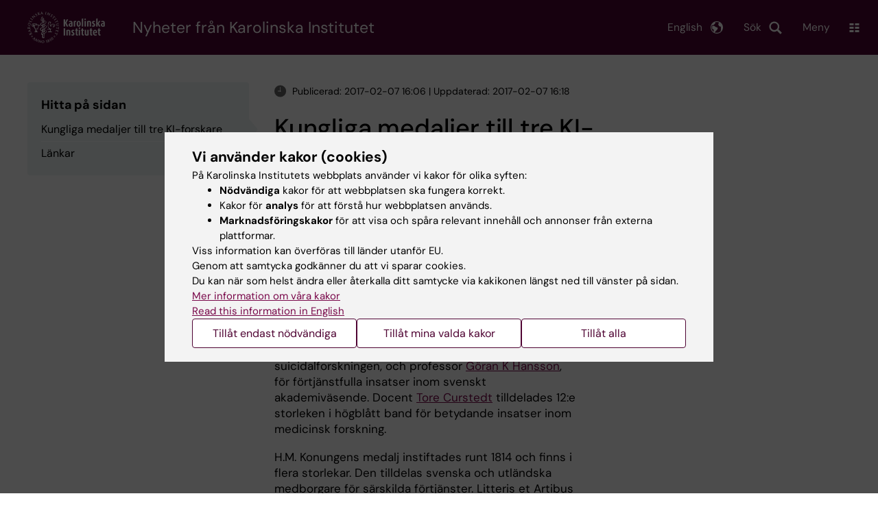

--- FILE ---
content_type: text/html; charset=UTF-8
request_url: https://nyheter.ki.se/kungliga-medaljer-till-tre-ki-forskare
body_size: 50321
content:
<!DOCTYPE html><html lang="sv" dir="ltr" prefix="og: https://ogp.me/ns#"><head><meta charset="utf-8" /><noscript><style>form.antibot * :not(.antibot-message) { display: none !important; }</style></noscript><link rel="canonical" href="https://nyheter.ki.se/kungliga-medaljer-till-tre-ki-forskare" /><meta property="og:title" content="Kungliga medaljer till tre KI-forskare" /><meta property="og:image" content="https://nyheter.ki.se//themes/custom/theorell/karolinska-institutet-og.png" /><meta name="twitter:card" content="summary" /><meta name="silktide-cms" content="5Oyc0dCwkTRm32MvKaLleTPHSMdqt7v/N14JxK/EJRhrUl0UQ7agjZclSeEcPGcdkYbwJf81gywJLozqSdrt675khmNpyJ0/kK/3JTCRqeQ9junUCcmt5i+AQnFHT+N1BkoEkqI3KXRT5HYjL8IhnQ==" /><meta name="Generator" content="Drupal 10 (https://www.drupal.org)" /><meta name="MobileOptimized" content="width" /><meta name="HandheldFriendly" content="true" /><meta name="viewport" content="width=device-width, initial-scale=1.0" /><script type="application/ld+json">{"@context": "https://schema.org","@graph": [{"@type": "NewsArticle","headline": "Kungliga medaljer till tre KI-forskare","datePublished": "2017-02-07T16:06:51+0100","dateModified": "2017-02-07T16:18:41+0100","isAccessibleForFree": "True","publisher": {"@type": "CollegeOrUniversity","name": "Karolinska Institutet","url": "https://ki.se/"},"mainEntityOfPage": "https://nyheter.ki.se/kungliga-medaljer-till-tre-ki-forskare"}]
}</script><link rel="alternate" type="application/rss+xml" title="RSS Feed for ki.se" href="https://nyheter.ki.se/latest-news/rss.xml" /><meta http-equiv="x-ua-compatible" content="IE=edge" /><link rel="alternate" hreflang="sv" href="https://nyheter.ki.se/kungliga-medaljer-till-tre-ki-forskare" /><title>Kungliga medaljer till tre KI-forskare | Karolinska Institutet Nyheter</title><link rel="stylesheet" media="all" href="/sites/nyheter/files/css/css_jHMg8W7pBvTjvzsxYCQ-Yg3mS5IiPZGh21GmlICZTUY.css?delta=0&amp;language=sv&amp;theme=ki_news&amp;include=[base64]" /><link rel="stylesheet" media="all" href="https://cdn.jsdelivr.net/npm/addsearch-search-ui@0.9/dist/addsearch-search-ui.min.css" /><link rel="stylesheet" media="all" href="/sites/nyheter/files/css/css_lAc-q7nnoSSqPWsGQGElj04mMVOkYjM5xFOmjwdUfOI.css?delta=2&amp;language=sv&amp;theme=ki_news&amp;include=[base64]" /><link rel="stylesheet" media="all" href="/sites/nyheter/files/css/css_ULfgxk0ro5XQkHomAc5-LWXqigFhwdOFqxVxs1to5mg.css?delta=3&amp;language=sv&amp;theme=ki_news&amp;include=[base64]" /><link rel="stylesheet" media="print" href="/sites/nyheter/files/css/css_zyIpc-zC4oP0o44i8hhCIImIXvdoV5euaYjS78JbkRk.css?delta=4&amp;language=sv&amp;theme=ki_news&amp;include=[base64]" /><link rel="stylesheet" media="all" href="/sites/nyheter/files/css/css_mxW8IIx1JTYuuzi7jS095w4m4gFrIN22kkIxX-bEY-8.css?delta=5&amp;language=sv&amp;theme=ki_news&amp;include=[base64]" /><script type="application/json" data-drupal-selector="drupal-settings-json">{"path":{"baseUrl":"\/","pathPrefix":"","currentPath":"node\/5484","currentPathIsAdmin":false,"isFront":false,"currentLanguage":"sv"},"pluralDelimiter":"\u0003","suppressDeprecationErrors":true,"gtag":{"tagId":"","consentMode":false,"otherIds":[],"events":[],"additionalConfigInfo":[]},"ajaxPageState":{"libraries":"[base64]","theme":"ki_news","theme_token":null},"ajaxTrustedUrl":[],"gtm":{"tagId":null,"settings":{"data_layer":"dataLayer","include_environment":false},"tagIds":["GTM-55WDXS9"]},"back_to_top":{"back_to_top_button_trigger":100,"back_to_top_speed":1200,"back_to_top_prevent_on_mobile":false,"back_to_top_prevent_in_admin":true,"back_to_top_button_type":"image","back_to_top_button_text":"Tillbaka till toppen"},"clientside_validation_jquery":{"validate_all_ajax_forms":0,"force_validate_on_blur":false,"force_html5_validation":false,"messages":{"required":"This field is required.","remote":"Please fix this field.","email":"Please enter a valid email address.","url":"Please enter a valid URL.","date":"Please enter a valid date.","dateISO":"Please enter a valid date (ISO).","number":"Please enter a valid number.","digits":"Please enter only digits.","equalTo":"Please enter the same value again.","maxlength":"Please enter no more than {0} characters.","minlength":"Please enter at least {0} characters.","rangelength":"Please enter a value between {0} and {1} characters long.","range":"Please enter a value between {0} and {1}.","max":"Please enter a value less than or equal to {0}.","min":"Please enter a value greater than or equal to {0}.","step":"Please enter a multiple of {0}."}},"dataLayer":{"defaultLang":"sv","languages":{"sv":{"id":"sv","name":"Swedish","direction":"ltr","weight":-10},"en":{"id":"en","name":"English","direction":"ltr","weight":-9}}},"ki_user_ref":{"settings":{"endpoint_base":"https:\/\/ki.se\/api\/solr\/v1"}},"tablesorter":{"zebra":1,"odd":"odd","even":"even"},"eu_cookie_compliance":{"cookie_policy_version":"1.0.0","popup_enabled":true,"popup_agreed_enabled":false,"popup_hide_agreed":false,"popup_clicking_confirmation":false,"popup_scrolling_confirmation":false,"popup_html_info":"\u003Cdiv role=\u0022alertdialog\u0022 aria-labelledby=\u0022popup-text\u0022  class=\u0022content-container eu-cookie-compliance-banner eu-cookie-compliance-banner-info eu-cookie-compliance-banner--categories\u0022\u003E\n  \u003Cdiv class=\u0022popup-content info eu-cookie-compliance-content container container--fullwidth\u0022\u003E\n    \u003Cdiv id=\u0022popup-text\u0022 class=\u0022eu-cookie-compliance-message eu-cookie-compliance-layer-1 show\u0022\u003E\n      \u003Ch2\u003EVi anv\u00e4nder kakor (cookies)\u003C\/h2\u003E\n      \u003Cp\u003EP\u00e5 Karolinska Institutets webbplats anv\u00e4nder vi kakor f\u00f6r olika syften:\u003C\/p\u003E\n      \u003Cul\u003E\n        \u003Cli\u003E\u003Cb\u003EN\u00f6dv\u00e4ndiga\u003C\/b\u003E kakor f\u00f6r att webbplatsen ska fungera korrekt.\u003C\/li\u003E\n        \u003Cli\u003EKakor f\u00f6r \u003Cb\u003Eanalys\u003C\/b\u003E f\u00f6r att f\u00f6rst\u00e5 hur webbplatsen anv\u00e4nds.\u003C\/li\u003E\n        \u003Cli\u003E\u003Cb\u003EMarknadsf\u00f6ringskakor\u003C\/b\u003E f\u00f6r att visa och sp\u00e5ra relevant inneh\u00e5ll och annonser fr\u00e5n externa plattformar.\u003C\/li\u003E\n      \u003C\/ul\u003E\n      \u003Cp\u003EViss information kan \u00f6verf\u00f6ras till l\u00e4nder utanf\u00f6r EU.\u003Cbr\u003EGenom att samtycka godk\u00e4nner du att vi sparar cookies.\u003Cbr\u003EDu kan n\u00e4r som helst \u00e4ndra eller \u00e5terkalla ditt samtycke via kakikonen l\u00e4ngst ned till v\u00e4nster p\u00e5 sidan.\u003C\/p\u003E\n                        \u003Cp\u003E\n        \u003Ca href=\u0022https:\/\/ki.se\/information-om-kakor\u0022 lang=\u0022en\u0022\u003EMer information om v\u00e5ra kakor\u003C\/a\u003E\u003Cbr\u003E\n        \u003Ca href=\u0022https:\/\/news.ki.se\/\u0022 lang=\u0022en\u0022\u003ERead this information in English\u003C\/a\u003E\n      \u003C\/p\u003E\n    \u003C\/div\u003E\n    \u003Cdiv class=\u0022eu-cookie-compliance-layer-2\u0022\u003E\n      \u003Ch2\u003EHantera dina inst\u00e4llningar f\u00f6r kakor\u003C\/h2\u003E\n      \u003Cp\u003EDu kan v\u00e4lja vilka typer av kakor du vill till\u00e5ta. Ditt samtycke g\u00e4ller f\u00f6r ki.se och kan n\u00e4r som helst \u00e4ndras eller \u00e5terkallas.\u003C\/p\u003E\n      \u003Cp\u003E\n        \u003Ca href=\u0022https:\/\/ki.se\/information-om-kakor\u0022 lang=\u0022en\u0022\u003EMer information om v\u00e5ra kakor\u003C\/a\u003E\u003Cbr\u003E\n      \u003C\/p\u003E\n    \u003C\/div\u003E\n          \u003Cdiv id=\u0022eu-cookie-compliance-categories\u0022 class=\u0022eu-cookie-compliance-categories\u0022\u003E\n                              \u003Cdiv class=\u0022eu-cookie-compliance-category-first\u0022\u003E\n              \u003Cdiv class=\u0022eu-cookie-compliance-category\u0022\u003E\n\n                \u003Cdiv\u003E\n                  \u003Cp\u003E\u003Cb\u003EN\u00f6dv\u00e4ndiga\u003C\/b\u003E\u003C\/p\u003E\n                                      \u003Cp class=\u0022eu-cookie-compliance-category-description\u0022\u003EKr\u00e4vs f\u00f6r att webbplatsen ska fungera korrekt. De m\u00f6jligg\u00f6r grundl\u00e4ggande funktioner som navigering, s\u00e4ker inloggning och formul\u00e4rhantering. Dessa kakor kan inte st\u00e4ngas av.\u003C\/p\u003E\n                                  \u003C\/div\u003E\n\n                \u003Cdiv class=\u0022eu-cookie-compliance-category-input\u0022\u003E\n                  \u003Cinput type=\u0022checkbox\u0022 name=\u0022cookie-categories\u0022\n                        id=\u0022cookie-category-essential\u0022\n                        value=\u0022essential\u0022\n                     checked                      disabled  \u003E\n                  \u003Clabel for=\u0022cookie-category-essential\u0022\u003E\n                  Till\u00e5t n\u00f6dv\u00e4ndiga\n                  \u003C\/label\u003E\n                \u003C\/div\u003E\n              \u003C\/div\u003E\n            \u003C\/div\u003E\n                                                              \u003Cdiv class=\u0022eu-cookie-compliance-category-rest\u0022\u003E\n                                                          \u003Cdiv class=\u0022eu-cookie-compliance-category\u0022\u003E\n\n                \u003Cdiv\u003E\n                  \u003Cp\u003E\u003Cb\u003EAnalys\u003C\/b\u003E\u003C\/p\u003E\n                                      \u003Cp class=\u0022eu-cookie-compliance-category-description\u0022\u003EHj\u00e4lper oss att f\u00f6rst\u00e5 hur webbplatsen anv\u00e4nds, s\u00e5 att vi kan f\u00f6rb\u00e4ttra inneh\u00e5ll och funktioner. Vi anv\u00e4nder verktyg som Google Analytics och Silktide. Viss anonym information kan \u00f6verf\u00f6ras till l\u00e4nder utanf\u00f6r EU.\u003C\/p\u003E\n                                  \u003C\/div\u003E\n\n                \u003Cdiv class=\u0022eu-cookie-compliance-category-input\u0022\u003E\n                  \u003Cinput type=\u0022checkbox\u0022 name=\u0022cookie-categories\u0022\n                        id=\u0022cookie-category-analytics\u0022\n                        value=\u0022analytics\u0022\n                                         \u003E\n                  \u003Clabel for=\u0022cookie-category-analytics\u0022\u003E\n                  Till\u00e5t analys\n                  \u003C\/label\u003E\n                \u003C\/div\u003E\n              \u003C\/div\u003E\n                                                \u003Cdiv class=\u0022eu-cookie-compliance-category\u0022\u003E\n\n                \u003Cdiv\u003E\n                  \u003Cp\u003E\u003Cb\u003EMarknadsf\u00f6ring\u003C\/b\u003E\u003C\/p\u003E\n                                      \u003Cp class=\u0022eu-cookie-compliance-category-description\u0022\u003EAnv\u00e4nds f\u00f6r att visa inneh\u00e5ll och annonser som \u00e4r relevanta f\u00f6r dig, baserat p\u00e5 hur du anv\u00e4nder v\u00e5r webbplats. Vi anv\u00e4nder verktyg fr\u00e5n externa plattformar f\u00f6r att m\u00e4ta annonsers effekt och rikta inneh\u00e5ll p\u00e5 sociala medier. Viss information kan \u00f6verf\u00f6ras till l\u00e4nder utanf\u00f6r EU.\u003C\/p\u003E\n                                  \u003C\/div\u003E\n\n                \u003Cdiv class=\u0022eu-cookie-compliance-category-input\u0022\u003E\n                  \u003Cinput type=\u0022checkbox\u0022 name=\u0022cookie-categories\u0022\n                        id=\u0022cookie-category-marketing\u0022\n                        value=\u0022marketing\u0022\n                                         \u003E\n                  \u003Clabel for=\u0022cookie-category-marketing\u0022\u003E\n                  Till\u00e5t marknadsf\u00f6ring\n                  \u003C\/label\u003E\n                \u003C\/div\u003E\n              \u003C\/div\u003E\n                              \u003C\/div\u003E\n      \u003C\/div\u003E\n        \u003Cdiv class=\u0022popup-actions\u0022\u003E\n                        \u003Cbutton type=\u0022button\u0022 class=\u0022eu-cookie-compliance-save-preferences-button\u0022\u003ETill\u00e5t endast n\u00f6dv\u00e4ndiga\u003C\/button\u003E\n                \u003Cbutton type=\u0022button\u0022 data-show-cookie-categories\u003ETill\u00e5t mina valda kakor\u003C\/button\u003E\n              \u003Cbutton type=\u0022button\u0022 class=\u0022agree-button\u0022\u003ETill\u00e5t alla\u003C\/button\u003E\n      \u003Ca href=\u0022https:\/\/nyheter.ki.se\/\u0022 class=\u0022eu-cookie-compliance-start-link button\u0022\u003E\u00c5terg\u00e5 till startsidan\u003C\/a\u003E\n    \u003C\/div\u003E\n  \u003C\/div\u003E\n\u003C\/div\u003E","use_mobile_message":false,"mobile_popup_html_info":"\u003Cdiv role=\u0022alertdialog\u0022 aria-labelledby=\u0022popup-text\u0022  class=\u0022content-container eu-cookie-compliance-banner eu-cookie-compliance-banner-info eu-cookie-compliance-banner--categories\u0022\u003E\n  \u003Cdiv class=\u0022popup-content info eu-cookie-compliance-content container container--fullwidth\u0022\u003E\n    \u003Cdiv id=\u0022popup-text\u0022 class=\u0022eu-cookie-compliance-message eu-cookie-compliance-layer-1 show\u0022\u003E\n      \u003Ch2\u003EVi anv\u00e4nder kakor (cookies)\u003C\/h2\u003E\n      \u003Cp\u003EP\u00e5 Karolinska Institutets webbplats anv\u00e4nder vi kakor f\u00f6r olika syften:\u003C\/p\u003E\n      \u003Cul\u003E\n        \u003Cli\u003E\u003Cb\u003EN\u00f6dv\u00e4ndiga\u003C\/b\u003E kakor f\u00f6r att webbplatsen ska fungera korrekt.\u003C\/li\u003E\n        \u003Cli\u003EKakor f\u00f6r \u003Cb\u003Eanalys\u003C\/b\u003E f\u00f6r att f\u00f6rst\u00e5 hur webbplatsen anv\u00e4nds.\u003C\/li\u003E\n        \u003Cli\u003E\u003Cb\u003EMarknadsf\u00f6ringskakor\u003C\/b\u003E f\u00f6r att visa och sp\u00e5ra relevant inneh\u00e5ll och annonser fr\u00e5n externa plattformar.\u003C\/li\u003E\n      \u003C\/ul\u003E\n      \u003Cp\u003EViss information kan \u00f6verf\u00f6ras till l\u00e4nder utanf\u00f6r EU.\u003Cbr\u003EGenom att samtycka godk\u00e4nner du att vi sparar cookies.\u003Cbr\u003EDu kan n\u00e4r som helst \u00e4ndra eller \u00e5terkalla ditt samtycke via kakikonen l\u00e4ngst ned till v\u00e4nster p\u00e5 sidan.\u003C\/p\u003E\n                        \u003Cp\u003E\n        \u003Ca href=\u0022https:\/\/ki.se\/information-om-kakor\u0022 lang=\u0022en\u0022\u003EMer information om v\u00e5ra kakor\u003C\/a\u003E\u003Cbr\u003E\n        \u003Ca href=\u0022https:\/\/news.ki.se\/\u0022 lang=\u0022en\u0022\u003ERead this information in English\u003C\/a\u003E\n      \u003C\/p\u003E\n    \u003C\/div\u003E\n    \u003Cdiv class=\u0022eu-cookie-compliance-layer-2\u0022\u003E\n      \u003Ch2\u003EHantera dina inst\u00e4llningar f\u00f6r kakor\u003C\/h2\u003E\n      \u003Cp\u003EDu kan v\u00e4lja vilka typer av kakor du vill till\u00e5ta. Ditt samtycke g\u00e4ller f\u00f6r ki.se och kan n\u00e4r som helst \u00e4ndras eller \u00e5terkallas.\u003C\/p\u003E\n      \u003Cp\u003E\n        \u003Ca href=\u0022https:\/\/ki.se\/information-om-kakor\u0022 lang=\u0022en\u0022\u003EMer information om v\u00e5ra kakor\u003C\/a\u003E\u003Cbr\u003E\n      \u003C\/p\u003E\n    \u003C\/div\u003E\n          \u003Cdiv id=\u0022eu-cookie-compliance-categories\u0022 class=\u0022eu-cookie-compliance-categories\u0022\u003E\n                              \u003Cdiv class=\u0022eu-cookie-compliance-category-first\u0022\u003E\n              \u003Cdiv class=\u0022eu-cookie-compliance-category\u0022\u003E\n\n                \u003Cdiv\u003E\n                  \u003Cp\u003E\u003Cb\u003EN\u00f6dv\u00e4ndiga\u003C\/b\u003E\u003C\/p\u003E\n                                      \u003Cp class=\u0022eu-cookie-compliance-category-description\u0022\u003EKr\u00e4vs f\u00f6r att webbplatsen ska fungera korrekt. De m\u00f6jligg\u00f6r grundl\u00e4ggande funktioner som navigering, s\u00e4ker inloggning och formul\u00e4rhantering. Dessa kakor kan inte st\u00e4ngas av.\u003C\/p\u003E\n                                  \u003C\/div\u003E\n\n                \u003Cdiv class=\u0022eu-cookie-compliance-category-input\u0022\u003E\n                  \u003Cinput type=\u0022checkbox\u0022 name=\u0022cookie-categories\u0022\n                        id=\u0022cookie-category-essential\u0022\n                        value=\u0022essential\u0022\n                     checked                      disabled  \u003E\n                  \u003Clabel for=\u0022cookie-category-essential\u0022\u003E\n                  Till\u00e5t n\u00f6dv\u00e4ndiga\n                  \u003C\/label\u003E\n                \u003C\/div\u003E\n              \u003C\/div\u003E\n            \u003C\/div\u003E\n                                                              \u003Cdiv class=\u0022eu-cookie-compliance-category-rest\u0022\u003E\n                                                          \u003Cdiv class=\u0022eu-cookie-compliance-category\u0022\u003E\n\n                \u003Cdiv\u003E\n                  \u003Cp\u003E\u003Cb\u003EAnalys\u003C\/b\u003E\u003C\/p\u003E\n                                      \u003Cp class=\u0022eu-cookie-compliance-category-description\u0022\u003EHj\u00e4lper oss att f\u00f6rst\u00e5 hur webbplatsen anv\u00e4nds, s\u00e5 att vi kan f\u00f6rb\u00e4ttra inneh\u00e5ll och funktioner. Vi anv\u00e4nder verktyg som Google Analytics och Silktide. Viss anonym information kan \u00f6verf\u00f6ras till l\u00e4nder utanf\u00f6r EU.\u003C\/p\u003E\n                                  \u003C\/div\u003E\n\n                \u003Cdiv class=\u0022eu-cookie-compliance-category-input\u0022\u003E\n                  \u003Cinput type=\u0022checkbox\u0022 name=\u0022cookie-categories\u0022\n                        id=\u0022cookie-category-analytics\u0022\n                        value=\u0022analytics\u0022\n                                         \u003E\n                  \u003Clabel for=\u0022cookie-category-analytics\u0022\u003E\n                  Till\u00e5t analys\n                  \u003C\/label\u003E\n                \u003C\/div\u003E\n              \u003C\/div\u003E\n                                                \u003Cdiv class=\u0022eu-cookie-compliance-category\u0022\u003E\n\n                \u003Cdiv\u003E\n                  \u003Cp\u003E\u003Cb\u003EMarknadsf\u00f6ring\u003C\/b\u003E\u003C\/p\u003E\n                                      \u003Cp class=\u0022eu-cookie-compliance-category-description\u0022\u003EAnv\u00e4nds f\u00f6r att visa inneh\u00e5ll och annonser som \u00e4r relevanta f\u00f6r dig, baserat p\u00e5 hur du anv\u00e4nder v\u00e5r webbplats. Vi anv\u00e4nder verktyg fr\u00e5n externa plattformar f\u00f6r att m\u00e4ta annonsers effekt och rikta inneh\u00e5ll p\u00e5 sociala medier. Viss information kan \u00f6verf\u00f6ras till l\u00e4nder utanf\u00f6r EU.\u003C\/p\u003E\n                                  \u003C\/div\u003E\n\n                \u003Cdiv class=\u0022eu-cookie-compliance-category-input\u0022\u003E\n                  \u003Cinput type=\u0022checkbox\u0022 name=\u0022cookie-categories\u0022\n                        id=\u0022cookie-category-marketing\u0022\n                        value=\u0022marketing\u0022\n                                         \u003E\n                  \u003Clabel for=\u0022cookie-category-marketing\u0022\u003E\n                  Till\u00e5t marknadsf\u00f6ring\n                  \u003C\/label\u003E\n                \u003C\/div\u003E\n              \u003C\/div\u003E\n                              \u003C\/div\u003E\n      \u003C\/div\u003E\n        \u003Cdiv class=\u0022popup-actions\u0022\u003E\n                        \u003Cbutton type=\u0022button\u0022 class=\u0022eu-cookie-compliance-save-preferences-button\u0022\u003ETill\u00e5t endast n\u00f6dv\u00e4ndiga\u003C\/button\u003E\n                \u003Cbutton type=\u0022button\u0022 data-show-cookie-categories\u003ETill\u00e5t mina valda kakor\u003C\/button\u003E\n              \u003Cbutton type=\u0022button\u0022 class=\u0022agree-button\u0022\u003ETill\u00e5t alla\u003C\/button\u003E\n      \u003Ca href=\u0022https:\/\/nyheter.ki.se\/\u0022 class=\u0022eu-cookie-compliance-start-link button\u0022\u003E\u00c5terg\u00e5 till startsidan\u003C\/a\u003E\n    \u003C\/div\u003E\n  \u003C\/div\u003E\n\u003C\/div\u003E","mobile_breakpoint":768,"popup_html_agreed":false,"popup_use_bare_css":true,"popup_height":"auto","popup_width":"100%","popup_delay":1,"popup_link":"https:\/\/ki.se\/ki\/om-webbplatsen#heading-3","popup_link_new_window":false,"popup_position":false,"fixed_top_position":false,"popup_language":"sv","store_consent":false,"better_support_for_screen_readers":false,"cookie_name":"","reload_page":false,"domain":"ki.se","domain_all_sites":true,"popup_eu_only":false,"popup_eu_only_js":false,"cookie_lifetime":365,"cookie_session":0,"set_cookie_session_zero_on_disagree":0,"disagree_do_not_show_popup":false,"method":"categories","automatic_cookies_removal":false,"allowed_cookies":"","withdraw_markup":"\u003Cbutton role=\u0022button\u0022 type=\u0022button\u0022 class=\u0022eu-cookie-withdraw-tab\u0022 aria-label=\u0022\u00d6ppna \u00e5terkalla samtycke\u0022\u003E\u003C\/button\u003E\n\u003Cdiv role=\u0022alertdialog\u0022 aria-labelledby=\u0022popup-text\u0022 class=\u0022content-container eu-cookie-withdraw-banner\u0022\u003E\n  \u003Cdiv class=\u0022popup-content info eu-cookie-compliance-content container container--fullwidth\u0022\u003E\n    \u003Cdiv id=\u0022popup-text\u0022 class=\u0022eu-cookie-compliance-message\u0022\u003E\n      KI webbplats sparar inga kakor p\u00e5 din dator utan ditt samtycke. Vi ger dig ocks\u00e5 m\u00f6jlighet att \u00e5ngra ditt samtycke.\n    \u003C\/div\u003E\n    \u003Cdiv id=\u0022popup-buttons\u0022 class=\u0022eu-cookie-compliance-buttons\u0022\u003E\n      \u003Cbutton type=\u0022button\u0022 class=\u0022eu-cookie-withdraw-button\u0022\u003E\u00c5terkalla samtycke\u003C\/button\u003E\n    \u003C\/div\u003E\n  \u003C\/div\u003E\n\u003C\/div\u003E","withdraw_enabled":true,"reload_options":0,"reload_routes_list":"","withdraw_button_on_info_popup":false,"cookie_categories":["essential","analytics","marketing"],"cookie_categories_details":{"essential":{"uuid":"f16ef2cf-0350-4b98-979b-9620d2885aa6","langcode":"sv","status":true,"dependencies":[],"id":"essential","label":"N\u00f6dv\u00e4ndiga","description":"Kr\u00e4vs f\u00f6r att webbplatsen ska fungera korrekt. De m\u00f6jligg\u00f6r grundl\u00e4ggande funktioner som navigering, s\u00e4ker inloggning och formul\u00e4rhantering. Dessa kakor kan inte st\u00e4ngas av.","checkbox_default_state":"required","weight":-9},"analytics":{"uuid":"d794be30-3f8f-47c1-8144-fffd1649c520","langcode":"sv","status":true,"dependencies":[],"id":"analytics","label":"Analys","description":"Hj\u00e4lper oss att f\u00f6rst\u00e5 hur webbplatsen anv\u00e4nds, s\u00e5 att vi kan f\u00f6rb\u00e4ttra inneh\u00e5ll och funktioner. Vi anv\u00e4nder verktyg som Google Analytics och Silktide. Viss anonym information kan \u00f6verf\u00f6ras till l\u00e4nder utanf\u00f6r EU.","checkbox_default_state":"unchecked","weight":-8},"marketing":{"uuid":"5d0772c3-e144-43a8-9395-0bc6a61739b6","langcode":"sv","status":true,"dependencies":[],"id":"marketing","label":"Marknadsf\u00f6ring","description":"Anv\u00e4nds f\u00f6r att visa inneh\u00e5ll och annonser som \u00e4r relevanta f\u00f6r dig, baserat p\u00e5 hur du anv\u00e4nder v\u00e5r webbplats. Vi anv\u00e4nder verktyg fr\u00e5n externa plattformar f\u00f6r att m\u00e4ta annonsers effekt och rikta inneh\u00e5ll p\u00e5 sociala medier. Viss information kan \u00f6verf\u00f6ras till l\u00e4nder utanf\u00f6r EU.","checkbox_default_state":"unchecked","weight":-7}},"enable_save_preferences_button":true,"cookie_value_disagreed":"0","cookie_value_agreed_show_thank_you":"1","cookie_value_agreed":"2","containing_element":"body","settings_tab_enabled":true,"olivero_primary_button_classes":"","olivero_secondary_button_classes":"","close_button_action":"close_banner","open_by_default":true,"modules_allow_popup":true,"hide_the_banner":false,"geoip_match":true,"unverified_scripts":[]},"pdbVue":{"developmentMode":false},"kiMenu":{"hostKey":"news","hosts":{"kise":"https:\/\/ki.se","education":"https:\/\/utbildning.ki.se","news":"https:\/\/nyheter.ki.se","staff":"https:\/\/medarbetare.ki.se"}},"berzeliusCore":{"nodeID":"5484","nodeLang":"sv","newsEndpointBase":"https:\/\/nyheter.ki.se","staffEndpointBase":"https:\/\/medarbetare.ki.se"},"csp":{"nonce":"hSDWLxeeoyxxvTwKxXGHLg"},"user":{"uid":0,"permissionsHash":"cf11595ed6d6003e06bb2244430ca2dda70851dfd5c2c96dc315bd86d0b66006"}}</script><script src="/sites/nyheter/files/js/js_MH9_H1Iev9rxeJV3lmvGY3IVltSWJGNs__kNVE1bJ58.js?scope=header&amp;delta=0&amp;language=sv&amp;theme=ki_news&amp;include=[base64]"></script><script src="/modules/contrib/google_tag/js/gtag.js?t74bmr"></script><script src="/modules/contrib/google_tag/js/gtm.js?t74bmr"></script><script src="/sites/nyheter/files/js/js_Si4K49_FARNsjw_m-5o75dZ4UViRDze-Ayq0nBbuUBI.js?scope=header&amp;delta=3&amp;language=sv&amp;theme=ki_news&amp;include=[base64]"></script><link rel="preload" href="/themes/custom/theorell/fonts/DMSans-Regular.woff2" as="font" type="font/woff2" crossorigin="anonymous"><link rel="preload" href="/themes/custom/theorell/fonts/DMSans-Medium.woff2" as="font" type="font/woff2" crossorigin="anonymous"><link rel="apple-touch-icon" sizes="180x180" href="/themes/custom/theorell/images/favicon/apple-touch-icon.png"><link rel="icon" type="image/png" sizes="32x32" href="/themes/custom/theorell/images/favicon/favicon-32x32.png"><link rel="icon" type="image/png" sizes="16x16" href="/themes/custom/theorell/images/favicon/favicon-16x16.png"><link rel="manifest" href="/themes/custom/theorell/images/favicon/manifest.json"><link rel="mask-icon" href="/themes/custom/theorell/images/favicon/safari-pinned-tab.svg" color="#4F0433"><link rel="shortcut icon" href="/themes/custom/theorell/images/favicon/favicon.ico"><meta name="msapplication-config" content="/themes/custom/theorell/images/favicon/browserconfig.xml"><meta name="theme-color" content="#4F0433"><meta name="referrer" content="no-referrer"></head><body class="path-node page-node-type-news-article"><div class="cover-mask" id="cover_mask"></div> <nav aria-label="Skip to main content"> <a accesskey="s" href="#main-content" class="visually-hidden focusable"> Skip to main content </a> </nav> <noscript><iframe src="https://www.googletagmanager.com/ns.html?id=GTM-55WDXS9"
height="0" width="0" style="display:none;visibility:hidden"></iframe></noscript><div class="dialog-off-canvas-main-canvas" data-off-canvas-main-canvas><div class="container container--layout"> <img loading="lazy" style="display: none" class="print-visible" alt="Karolinska Institutet logo" src="/themes/custom/theorell/dist/images/ki-logo-header.png"><header class="site-header" id="site_header"><div class="search_header"><div class="ki-addsearch-components"><div class="ki-addsearch-top-wrapper"><div id="searchfield-container"></div><div id="autocomplete-container"></div></div></div><div id="close-form_search" class="item close_icon">Stäng</div></div><div class="header-top-border"><div class="container container--fullwidth--bleed-right top"><div class="block block--sitebranding-logo"> <a accesskey="1" href="https://ki.se" title="Home" rel="home"> <img width="113" height="46" src="/themes/custom/ki_news/logo.svg" alt="Home"> </a></div><div class="page-title"> <a href="/" title="Home" rel="home">Nyheter från Karolinska Institutet</a></div><div class="utilities"><div tabindex="0" id="header-search-btn" class="item search_icon"> Sök</div><ul class="language-menu" tabindex="0"><li> <span class="language-menu__button">English</span><ul><li> <a href="https://news.ki.se/"> News start page </a></li><li> <a href="//ki.se/en"> ki.se start page </a></li></ul></li></ul><div tabindex="0" class="burger" id="main-menu_toggle" data-cross-menu-toggle-load> Meny</div></div></div></div><div id="ki_menu" class="ki-menu" data-kimenu> <button id="ki_menu_close" class="ki-menu__close"><span>Stäng</span></button><div class="ki-menu__trail-wrapper"></div><div class="ki-menu__menu"><div class="ki-menu--list"><ul><li> <a href="https://utbildning.ki.se" class="">Utbildning</a> <button data-expand="news:347a8378-39f6-4aec-a23a-6b2f9e38ea32"></button></li><li> <a href="https://utbildning.ki.se/forskarutbildning-vid-karolinska-institutet" class="">Forskarutbildning</a> <button data-expand="education:4"></button></li><li> <a href="https://ki.se/forskning" class="">Forskning</a> <button data-expand="kise:18364"></button></li><li> <a href="https://ki.se/om-ki/om-karolinska-institutet" class="">Om KI</a> <button data-expand="news:02da6603-7352-455e-82b7-3d401cc9be37"></button></li></ul><div class="ki-menu__heading">Om du är</div><ul><li> <a href="https://medarbetare.ki.se" class="">Medarbetare</a> <button data-expand="staff:main"></button></li><li> <a href="https://utbildning.ki.se/student-pa-ki" class="">Student på KI</a> <button data-expand="education:455"></button></li></ul><div class="ki-menu__heading">Gå till</div><ul><li> <a href="https://kib.ki.se/" class="">Universitetsbiblioteket </a></li><li> <a href="https://nyheter.ki.se/" class="">Nyheter</a></li><li> <a href="https://nyheter.ki.se/ki-kalendern" class="">Kalender</a></li></ul></div></div></div><div class="container container--fullwidth bottom"><div class="page-title-mobile"> <a href="/" title="Home" rel="home">Nyheter</a></div></div> </header><div data-drupal-messages-fallback class="hidden"></div> <main class="container"> <a id="main-content" tabindex="-1"></a> <section class="container--dual-sidebars node"> <aside class="second"></aside> <article class="main"><div class="contextual-region"><div class="addon addon--pubdate"><div class="item"> <span class="icon icon-time"></span>Publicerad: 2017-02-07 16:06 | Uppdaterad: 2017-02-07 16:18</div></div><h1><span>Kungliga medaljer till tre KI-forskare</span></h1><div class="section-links-mobile" id="5c86751c-f1a2-4790-9ab7-88f7894aa3bb"></div><div class="first-promo"><div class="paragraph paragraph--text-image" id="P6269"><div class="paragraph--text-image__text"><p class="ingress">Professor Danuta Wasserman, Professor Göran K Hansson och Docent Tore Curstedt har tilldelats H.M. Konungens medalj för insatser inom forskning och akademiväsende.</p><p>Det var vid en ceremoni i Västra valvet på Kungliga slottet den 7 februari som H.M. Konungens medalj och Litteris et Artibus delades ut av kungen i närvaro av drottning Silvia. Medalj av 8:e storleken i Serafimerordens band tilldelades professor <a href="https://medarbetare.ki.se/people/danwas">Danuta Wasserman</a>, för betydande insatser inom suicidalforskningen, och professor <a href="https://medarbetare.ki.se/people/gorhan">Göran K Hansson</a>, för förtjänstfulla insatser inom svenskt akademiväsende. Docent <a href="https://medarbetare.ki.se/people/torcur">Tore Curstedt</a> tilldelades 12:e storleken i högblått band för betydande insatser inom medicinsk forskning.</p><p>H.M. Konungens medalj instiftades runt 1814 och finns i flera storlekar. Den tilldelas svenska och utländska medborgare för särskilda förtjänster. Litteris et Artibus instiftades 1853 av kronprins Carl (XV). Medaljen utdelas för framstående konstnärliga insatser inom främst musik, scenisk framställning och litteratur.</p></div></div></div><div class="paragraph links" id="P10746"><h2 class="linked"> Länkar</h2><div class="links__item"><a href="/tore-curstedts-behandling-har-raddat-livet-pa-en-halv-miljon-barn" hreflang="sv">Tidigare på KI Nyheter: Tore Curstedts behandling har räddat livet på en halv miljon barn</a></div><div class="links__item"><a href="http://www.kungahuset.se/press/pressmeddelanden/2017pressmeddelanden/medaljforlaningar28januari2017.5.2647d2fa159447c25a53e2d.html">Läs om alla medaljörer</a></div></div></div> <footer class="for-main-content"><div class="addon addon--author addon--news"><div class="wrapper wrapper--left"><div class="author--name-time without-icon"><div class="author--name"><div><label>Uppdaterad av: </label></div> <span><span>Webb Admin</span></span> <span class="day">2017-02-07</span></div></div></div></div><div class="addon addon--social-sharing"> <label>Dela</label> <button class="addon--social-sharing__share-button"> Dela <svg width="14px" height="17px" viewBox="0 0 14 17" version="1.1" xmlns="http://www.w3.org/2000/svg" xmlns:xlink="http://www.w3.org/1999/xlink"> <g id="Page-1" stroke="none" stroke-width="1" fill="none" fill-rule="evenodd"> <g id="share" transform="translate(0.000000, 0.025000)" fill="#000000" fill-rule="nonzero"> <path d="M7.70625,0.29296875 C7.315625,-0.09765625 6.68125,-0.09765625 6.290625,0.29296875 L2.290625,4.29296875 C1.9,4.68359375 1.9,5.31796875 2.290625,5.70859375 C2.68125,6.09921875 3.315625,6.09921875 3.70625,5.70859375 L6,3.41484375 L6,9.99921875 C6,10.5523438 6.446875,10.9992188 7,10.9992188 C7.553125,10.9992188 8,10.5523438 8,9.99921875 L8,3.41484375 L10.29375,5.70859375 C10.684375,6.09921875 11.31875,6.09921875 11.709375,5.70859375 C12.1,5.31796875 12.1,4.68359375 11.709375,4.29296875 L7.709375,0.29296875 L7.70625,0.29296875 Z M2,10.9992188 C2,10.4460938 1.553125,9.99921875 1,9.99921875 C0.446875,9.99921875 0,10.4460938 0,10.9992188 L0,12.9992188 C0,14.6554688 1.34375,15.9992188 3,15.9992188 L11,15.9992188 C12.65625,15.9992188 14,14.6554688 14,12.9992188 L14,10.9992188 C14,10.4460938 13.553125,9.99921875 13,9.99921875 C12.446875,9.99921875 12,10.4460938 12,10.9992188 L12,12.9992188 C12,13.5523438 11.553125,13.9992188 11,13.9992188 L3,13.9992188 C2.446875,13.9992188 2,13.5523438 2,12.9992188 L2,10.9992188 Z" id="Shape"></path> </g> </g></svg> </button><div class="addon--social-sharing__legacy" style="display: none;"> <a aria-label="Dela denna sida på Facebook" href="https://www.facebook.com/sharer/sharer.php?u=https://nyheter.ki.se/kungliga-medaljer-till-tre-ki-forskare&t=Kungliga+medaljer+till+tre+KI-forskare" onclick="window.open(this.href,'share','width=555,height=290'); return false;" class="share share--facebook">Facebook</a> <a aria-label="Dela denna sida på Bluesky" href="https://bsky.app/intent/compose?text=Kungliga+medaljer+till+tre+KI-forskare%20https://nyheter.ki.se/kungliga-medaljer-till-tre-ki-forskare" onclick="window.open(this.href,'share','width=555,height=290'); return false;" role="button" class="share share--bsky">Bluesky</a> <a aria-label="Dela denna sida på LinkedIn" href="https://www.linkedin.com/shareArticle?mini=true&url=https://nyheter.ki.se/kungliga-medaljer-till-tre-ki-forskare&title=Kungliga+medaljer+till+tre+KI-forskare" onclick="window.open(this.href,'share','width=555,height=290'); return false;" role="button" class="share share--linkedin">LinkedIn</a></div></div><div class="addon addon--related-articles"><div class="views-element-container"></div></div> </footer> </article> <aside class="first"> </aside></section> </main> <footer class="site-footer"><div id="block-footer" class="footer__content"><div class="footer__row footer__row--nav"><div class="container container--fullwidth"><div class="wrapper"><div class="footer__col footer__col--first"><p><strong>Upptäck KI</strong></p><p><a href="https://utbildning.ki.se/">Utbildning</a></p><p><a href="https://utbildning.ki.se/forskarutbildning-vid-karolinska-institutet">Forskarutbildning</a></p><p><a href="https://ki.se/forskning">Forskning</a></p><p><a href="https://ki.se/om-ki/om-karolinska-institutet">Om KI</a></p></div><div class="footer__col footer__col--second"><p><strong>Redaktionellt material&nbsp;</strong></p><p><a href="/tidningen-medicinsk-vetenskap" data-entity-type="node" data-entity-uuid="0ca7fe16-f095-44cf-b0a4-2373d070a41b" data-entity-substitution="canonical">Medicinsk Vetenskap</a></p><p><a href="https://ki.se/forskning/medicinvetarna-en-podd-om-kis-forskning">Medicinvetarna</a></p><p><a href="https://theconversation.com/institutions/karolinska-institutet-1250">The Conversation</a></p><p><a href="/nyhetsarkiv" data-entity-type="node" data-entity-uuid="ded3ab58-31a9-434a-83fd-a37baf523d5d" data-entity-substitution="canonical">Nyhetsarkivet</a>&nbsp;</p></div><div class="footer__col footer__col--third"><p><strong>Kontakta oss</strong></p><p><a href="/presstjansten" data-entity-type="node" data-entity-uuid="c9210c71-e545-49bf-9e86-f75e955637f4" data-entity-substitution="canonical">Presstjänsten</a></p><p><a href="https://ki.se/forskning/forskningspersoner-sokes">Studiedeltagare sökes</a></p><p><strong>På gång</strong></p><p><a href="/ki-kalendern" data-entity-type="node" data-entity-uuid="e4d5319f-1992-4480-8ea8-5a36471bffdf" data-entity-substitution="canonical">Kalender</a></p></div><div class="footer__col footer__col--fourth"><p><strong>Karolinska Institutet</strong><br>171 77 Stockholm<br><a href="tel:0852480000">Tel: 08-524 800 00</a><br><a href="https://ki.se/om-ki/kontakta-eller-besok-ki" accesskey="3">Kontakta KI</a></p><p>&nbsp;</p><p>Org.nr: 202100-2973<br>VAT.nr: SE202100297301<br><a href="https://ki.se/ki/om-webbplatsen" accesskey="0">Om webbplatsen</a><br><a href="https://ki.se/om-ki/tillganglighet-for-kise-utbildningkise-nyheterkise-och-medarbetarekise">Tillgänglighetsredogörelse</a></p></div></div></div></div><div class="footer__row footer__row--contact"><div class="container container--fullwidth"><div class="wrapper"><div class="footer__col footer__col--home"> <a href="https://ki.se" title="Home" rel="home" class="site-branding__logo--footer"> <img width="211" height="86" src="/themes/custom/ki_news/logo.svg" alt="Home"> </a></div><div class="footer__col footer__col--bottom-first-col"><p>© Karolinska Institutet - ett medicinskt universitet</p></div><div class="footer__col footer__col--social-media"> <a href="https://www.facebook.com/karolinskainstitutet" aria-label="Besök Karolinska Institutet på Facebook"> <svg width="40px" height="40px" viewBox="0 0 58 58" version="1.1" xmlns="http://www.w3.org/2000/svg" xmlns:xlink="http://www.w3.org/1999/xlink"> <g stroke="none" stroke-width="1" fill="none" fill-rule="evenodd"> <g transform="translate(0.201429, 0.201429)" fill-rule="nonzero"> <path d="M28.8342857,0 C12.9091429,0 0,12.9091429 0,28.8342857 C0,44.7594286 12.9091429,57.6685714 28.8342857,57.6685714 C44.7594286,57.6685714 57.6685714,44.7594286 57.6685714,28.8342857 C57.6685714,12.9091429 44.7594286,0 28.8342857,0 Z M35.6648214,19.9261071 L31.3303571,19.9261071 C30.8166429,19.9261071 30.2459643,20.6013929 30.2459643,21.5003929 L30.2459643,24.6303214 L35.6679286,24.6303214 L34.8476429,29.0932143 L30.2459643,29.0932143 L30.2459643,42.49225 L25.1305714,42.49225 L25.1305714,29.0932143 L20.4905714,29.0932143 L20.4905714,24.6303214 L25.1305714,24.6303214 L25.1305714,22.0047857 C25.1305714,18.2378929 27.7436786,15.1773571 31.3303571,15.1773571 L35.6648214,15.1773571 L35.6648214,19.9261071 Z"></path> </g> </g> </svg> </a> <a href="https://bsky.app/profile/ki.se" aria-label="Besök Karolinska Institutet på Bluesky"> <svg width="40px" height="40px" viewBox="0 0 40 40" version="1.1" xmlns="http://www.w3.org/2000/svg" xmlns:xlink="http://www.w3.org/1999/xlink"> <g stroke="none" stroke-width="1" fill="none" fill-rule="evenodd"> <g> <path d="M20,0 C8.95474138,0 0,8.95474138 0,20 C0,31.0452586 8.95474138,40 20,40 C31.0452586,40 40,31.0452586 40,20 C40,8.95474138 31.0452586,0 20,0 Z"></path> <path d="M14.3352465,13.1442977 C16.6282042,14.8061303 19.0944014,18.1757051 20,19.9838088 C20.9055986,18.1757051 23.3717958,14.8061303 25.6647535,13.1442977 C27.3192254,11.9452111 30,11.0174134 30,13.9697158 C30,14.5593142 29.6498239,18.9227818 29.4444366,19.6312435 C28.7305282,22.0940675 26.1291197,22.7222401 23.8150352,22.3420393 C27.8599296,23.0066174 28.8888732,25.2079408 26.6666549,27.4092641 C22.4462324,31.590011 20.6007394,26.3603043 20.1278521,25.0202708 C20.041162,24.7746105 20.0005986,24.6596834 20,24.7574105 C19.9994014,24.6596834 19.958838,24.7746105 19.8721479,25.0202708 C19.3992606,26.3603043 17.5537676,31.590011 13.3333345,27.4092641 C11.1111127,25.2079408 12.1400634,23.0066174 16.1849648,22.3420393 C13.8708803,22.7222401 11.2694894,22.0940675 10.5555563,19.6312435 C10.3501849,18.9227818 10,14.5593142 10,13.9697158 C10,11.0174134 12.6807923,11.9452111 14.3352465,13.1442977 Z" fill="#4F0433" fill-rule="nonzero"></path> </g> </g> </svg> </a> <a href="https://www.youtube.com/karolinskainstitutet" aria-label="Besök Karolinska Institutet på YouTube"> <svg width="40px" height="40px" viewBox="0 0 59 58" version="1.1" xmlns="http://www.w3.org/2000/svg" xmlns:xlink="http://www.w3.org/1999/xlink"> <g stroke="none" stroke-width="1" fill="none" fill-rule="evenodd"> <g transform="translate(0.140821, 0.037012)" fill-rule="nonzero"> <path d="M26.2732407,0.1543939 C14.5701167,1.4473629 5.18339771,8.7598629 1.57011671,19.4043939 C-5.76191529,41.0020499 13.7341787,61.6543939 36.1873037,56.0801759 C52.2107407,52.1036129 61.4373037,35.7793939 56.5818347,19.9942379 C52.7498037,7.5215819 39.2966787,-1.2870121 26.2732407,0.1543939 M34.0662097,17.7872069 C45.2654287,18.1192379 44.9294907,17.8067379 44.9294907,27.9395499 C44.9294907,38.4942379 44.9099597,38.5254879 37.8943347,38.9668939 C31.6833977,39.3575189 20.6052727,39.1661129 16.5583977,38.5957999 C13.0857407,38.1036129 12.7927727,37.3457999 12.7966409,28.9043939 C12.8044907,18.2012689 12.8943347,18.0840819 21.3669907,17.7950189 C26.8083977,17.6075189 27.9333977,17.6075189 34.0662097,17.7872069 M23.8591787,23.8145499 C23.6052727,27.3223629 23.7966787,34.7286129 24.1404287,34.7286129 C24.6365227,34.7286129 34.7849597,28.7051759 34.7849597,28.4082999 C34.7849597,28.2950189 34.2185537,27.8731439 33.5271477,27.4747069 C29.6560537,25.2364259 24.2380847,22.1973629 24.1169907,22.1973629 C24.0388667,22.1973629 23.9216787,22.9239259 23.8591787,23.8145499"></path> </g> </g> </svg> </a> <a href="https://instagram.com/karolinskainstitutet" aria-label="Besök Karolinska Institutet på Instagram"> <svg width="40px" height="40px" viewBox="0 0 58 58" version="1.1" xmlns="http://www.w3.org/2000/svg" xmlns:xlink="http://www.w3.org/1999/xlink"> <g stroke="none" stroke-width="1" fill="none" fill-rule="evenodd"> <g fill-rule="nonzero"> <path d="M34.550781,29 C34.550781,32.066406 32.066406,34.550781 29,34.550781 C25.933594,34.550781 23.449219,32.066406 23.449219,29 C23.449219,25.933594 25.933594,23.449219 29,23.449219 C32.066406,23.449219 34.550781,25.933594 34.550781,29 Z"></path> <path d="M41.980469,19.179688 C41.714844,18.457031 41.289062,17.800781 40.734375,17.265625 C40.199219,16.710938 39.542969,16.285156 38.820312,16.019531 C38.234375,15.789062 37.351562,15.519531 35.730469,15.445312 C33.972656,15.367188 33.445312,15.347656 29,15.347656 C24.554688,15.347656 24.027344,15.363281 22.269531,15.445312 C20.648438,15.519531 19.765625,15.789062 19.179688,16.019531 C18.457031,16.285156 17.800781,16.710938 17.265625,17.265625 C16.710938,17.800781 16.285156,18.457031 16.019531,19.179688 C15.789062,19.765625 15.519531,20.648438 15.445312,22.269531 C15.363281,24.027344 15.347656,24.554688 15.347656,29 C15.347656,33.445312 15.363281,33.972656 15.445312,35.730469 C15.519531,37.351562 15.789062,38.234375 16.019531,38.820312 C16.285156,39.542969 16.710938,40.199219 17.265625,40.734375 C17.800781,41.289062 18.457031,41.714844 19.179688,41.980469 C19.765625,42.210938 20.648438,42.480469 22.269531,42.554688 C24.027344,42.636719 24.554688,42.652344 29,42.652344 C33.445312,42.652344 33.972656,42.636719 35.730469,42.554688 C37.351562,42.480469 38.234375,42.210938 38.820312,41.980469 C40.273438,41.421875 41.421875,40.273438 41.980469,38.820312 C42.210938,38.234375 42.480469,37.351562 42.554688,35.730469 C42.636719,33.972656 42.652344,33.445312 42.652344,29 C42.652344,24.554688 42.636719,24.027344 42.554688,22.269531 C42.480469,20.648438 42.210938,19.765625 41.980469,19.179688 Z M29,37.550781 C24.277344,37.550781 20.449219,33.722656 20.449219,29 C20.449219,24.277344 24.277344,20.449219 29,20.449219 C33.722656,20.449219 37.550781,24.277344 37.550781,29 C37.550781,33.722656 33.722656,37.550781 29,37.550781 Z M37.890625,22.109375 C36.785156,22.109375 35.890625,21.214844 35.890625,20.109375 C35.890625,19.007812 36.785156,18.113281 37.890625,18.113281 C38.992188,18.113281 39.886719,19.007812 39.886719,20.109375 C39.886719,21.214844 38.992188,22.109375 37.890625,22.109375 Z"></path> <path d="M29,0 C12.984375,0 0,12.984375 0,29 C0,45.015625 12.984375,58 29,58 C45.015625,58 58,45.015625 58,29 C58,12.984375 45.015625,0 29,0 Z M45.550781,35.867188 C45.472656,37.636719 45.191406,38.847656 44.777344,39.90625 C43.914062,42.144531 42.144531,43.914062 39.90625,44.777344 C38.847656,45.191406 37.636719,45.472656 35.867188,45.550781 C34.089844,45.632812 33.523438,45.652344 29,45.652344 C24.476562,45.652344 23.910156,45.632812 22.132812,45.550781 C20.363281,45.472656 19.152344,45.191406 18.09375,44.777344 C16.980469,44.359375 15.976562,43.703125 15.144531,42.855469 C14.296875,42.027344 13.640625,41.019531 13.222656,39.90625 C12.8125,38.847656 12.527344,37.636719 12.449219,35.867188 C12.367188,34.089844 12.347656,33.523438 12.347656,29 C12.347656,24.476562 12.367188,23.910156 12.449219,22.132812 C12.527344,20.363281 12.808594,19.152344 13.222656,18.09375 C13.640625,16.980469 14.296875,15.972656 15.144531,15.144531 C15.972656,14.296875 16.980469,13.640625 18.09375,13.222656 C19.152344,12.808594 20.363281,12.527344 22.132812,12.449219 C23.910156,12.367188 24.476562,12.347656 29,12.347656 C33.523438,12.347656 34.089844,12.367188 35.867188,12.449219 C37.636719,12.527344 38.847656,12.808594 39.90625,13.222656 C41.019531,13.640625 42.027344,14.296875 42.859375,15.144531 C43.703125,15.976562 44.359375,16.980469 44.777344,18.09375 C45.191406,19.152344 45.472656,20.363281 45.550781,22.132812 C45.632812,23.910156 45.652344,24.476562 45.652344,29 C45.652344,33.523438 45.632812,34.089844 45.550781,35.867188 Z"></path> </g> </g> </svg> </a> <a href="https://www.linkedin.com/edu/school?id=17097" aria-label="Besök Karolinska Institutet på LinkedIn"> <svg width="40px" height="40px" viewBox="0 0 60 60" version="1.1" xmlns="http://www.w3.org/2000/svg" xmlns:xlink="http://www.w3.org/1999/xlink"> <g stroke="none" stroke-width="1" fill="none" fill-rule="evenodd"> <g fill-rule="nonzero"> <path d="M46.837,44.137 L46.837,32.425 C46.837,26.15 43.487,23.23 39.021,23.23 C35.417,23.23 33.802,25.213 32.902,26.604 L32.902,23.71 L26.112,23.71 C26.202,25.627 26.112,44.137 26.112,44.137 L32.902,44.137 L32.902,32.729 C32.902,32.12 32.946,31.51 33.126,31.074 C33.616,29.854 34.733,28.591 36.608,28.591 C39.066,28.591 40.048,30.464 40.048,33.209 L40.048,44.138 L46.837,44.138 L46.837,44.137 Z M18.959,20.922 C21.326,20.922 22.801,19.352 22.801,17.391 C22.757,15.388 21.326,13.863 19.004,13.863 C16.682,13.863 15.163,15.387 15.163,17.391 C15.163,19.352 16.637,20.922 18.916,20.922 L18.959,20.922 Z M30,60 C13.432,60 0,46.568 0,30 C0,13.431 13.432,0 30,0 C46.568,0 60,13.431 60,30 C60,46.568 46.568,60 30,60 Z M22.354,44.137 L22.354,23.71 L15.565,23.71 L15.565,44.137 L22.354,44.137 Z"></path> </g> </g> </svg> </a></div></div></div></div></div></footer></div></div><script>window.dataLayer = window.dataLayer || []; window.dataLayer.push({"langcode":"sv","pageType":"news_article","lastEditedBy":"Webb Admin","lastModifiedDate":1486480721,"publicationDate":"1486480011","404":false});</script><script src="/sites/nyheter/files/js/js_4PfIw8eAHgmVS59GLDwk0DVMeGSxc7E05aHoZLVTM_w.js?scope=footer&amp;delta=0&amp;language=sv&amp;theme=ki_news&amp;include=[base64]"></script><script src="https://cdn.jsdelivr.net/npm/handlebars@latest/dist/handlebars.min.js"></script><script src="/sites/nyheter/files/js/js_2G8llC4L1XPIo-TpSBOxCuovRVgjgqsqhx_s-K4HQGk.js?scope=footer&amp;delta=2&amp;language=sv&amp;theme=ki_news&amp;include=[base64]"></script><script src="https://cdn.jsdelivr.net/npm/addsearch-js-client@1.1.1/dist/addsearch-js-client.min.js"></script><script src="https://cdn.jsdelivr.net/npm/addsearch-search-ui@0.9/dist/addsearch-search-ui.min.js"></script><script src="/sites/nyheter/files/js/js_dBCQWg1g5eNujoNnS9zCgao8jDOfxH83_Zg1ko7ryB4.js?scope=footer&amp;delta=5&amp;language=sv&amp;theme=ki_news&amp;include=[base64]"></script></body></html>

--- FILE ---
content_type: text/css
request_url: https://nyheter.ki.se/sites/nyheter/files/css/css_mxW8IIx1JTYuuzi7jS095w4m4gFrIN22kkIxX-bEY-8.css?delta=5&language=sv&theme=ki_news&include=eJxFjwFuBCEIRS_kjEcyqGSGimJFu9uevmOnuybkBx4BPh5Ccl2uqNav3FGQYoI0tLGNCrzDBzxNInc0GdV2EfbQJij4UDvFHSwe2FRocDSop75mF9lHqcMz6YnRfHooyUXI9s4aKv2g0W_tmC83iqafeHlgthCjIrRwbp4lpNWYpplK0oX-fbzrRFvGMhZQKNTnqUUwdJKy3Zu-aP70p3uWOBh_AZY0cw0
body_size: 88477
content:
/* @license GPL-2.0-or-later https://www.drupal.org/licensing/faq */
label{display:inline-block;width:auto;margin:.5rem 0;font-weight:300}input[type=checkbox]+label,input[type=radio]+label{margin-left:.5rem}.js-form-type-checkbox label,.js-form-type-radio label{display:inline}input[type=checkbox]:disabled+label{color:var(--colorGray);cursor:not-allowed}.description{color:var(--colorStrokeGrayDark)}.description,.form-item,form{margin:1rem 0}.form-actions{margin:2rem 0}label.form-required{position:relative}label.form-required:after{content:"*";color:var(--colorMain);font-size:2rem;position:absolute;right:-1.2rem;top:-.6rem}label.form-required~.field-prefix{display:block}fieldset{border-color:var(--colorFormStrokeGray)}input[type=color],input[type=date],input[type=email],input[type=number],input[type=password],input[type=search],input[type=tel],input[type=text],input[type=url],select,textarea{display:block;min-height:6rem;padding:1.8rem;max-width:100%;color:var(--colorBaseText);background-color:var(--colorWhite);border:1px solid var(--colorGray);border-radius:var(--kiBorderRadius)}input[type=color]:focus,input[type=date]:focus,input[type=email]:focus,input[type=number]:focus,input[type=password]:focus,input[type=search]:focus,input[type=tel]:focus,input[type=text]:focus,input[type=url]:focus,select:focus,textarea:focus{border:1px solid var(--colorMain);outline:0}input[type=color]::-moz-placeholder,input[type=date]::-moz-placeholder,input[type=email]::-moz-placeholder,input[type=number]::-moz-placeholder,input[type=password]::-moz-placeholder,input[type=search]::-moz-placeholder,input[type=tel]::-moz-placeholder,input[type=text]::-moz-placeholder,input[type=url]::-moz-placeholder,select::-moz-placeholder,textarea::-moz-placeholder{opacity:1;color:var(--colorGray)}input[type=color]::placeholder,input[type=date]::placeholder,input[type=email]::placeholder,input[type=number]::placeholder,input[type=password]::placeholder,input[type=search]::placeholder,input[type=tel]::placeholder,input[type=text]::placeholder,input[type=url]::placeholder,select::placeholder,textarea::placeholder{opacity:1;color:var(--colorGray)}.contextual input[type=color],.contextual input[type=date],.contextual input[type=email],.contextual input[type=number],.contextual input[type=password],.contextual input[type=search],.contextual input[type=tel],.contextual input[type=text],.contextual input[type=url],.contextual select,.contextual textarea,.toolbar input[type=color],.toolbar input[type=date],.toolbar input[type=email],.toolbar input[type=number],.toolbar input[type=password],.toolbar input[type=search],.toolbar input[type=tel],.toolbar input[type=text],.toolbar input[type=url],.toolbar select,.toolbar textarea{min-height:1px}select{-webkit-appearance:none;-moz-appearance:none;appearance:none;padding-right:5rem;background-image:url(/themes/custom/theorell/src/images/dropdown-main.svg);background-size:30px 60px;background-repeat:no-repeat;background-position:100%}select:focus{outline:0}.btn,.button,button,input[type=submit]{display:block;min-height:6rem;padding:1.7rem 2rem;max-width:100%;background-color:var(--colorWhite);color:var(--colorPrimaryDarkPlum);border:1px solid var(--colorPrimaryDarkPlum);border-radius:var(--kiBorderRadius);transition:background-color .25s ease-in-out,color .25s ease-in-out,border .25s ease-in-out;cursor:pointer;text-decoration:none;font-size:var(--fontSizeSmaller)}.btn.is-active,.btn:focus,.btn:hover,.button.is-active,.button:focus,.button:hover,button.is-active,button:focus,button:hover,input[type=submit].is-active,input[type=submit]:focus,input[type=submit]:hover{background-color:var(--colorPrimaryDarkPlum);color:var(--colorWhite)}.btn:disabled,.button:disabled,button:disabled,input[type=submit]:disabled{background-color:var(--colorLightGray);color:var(--colorLinkGray);border-color:var(--colorLinkGray);cursor:default}.contextual .btn,.contextual .button,.contextual button,.contextual input[type=submit],.toolbar .btn,.toolbar .button,.toolbar button,.toolbar input[type=submit]{min-height:1px}.area__hero .btn,.common__hero .btn,.rims-group__hero .btn{color:var(--colorPrimaryDarkPlum);border-color:var(--colorOrange);display:inline-block;background-color:var(--colorOrange);min-width:16rem;text-align:center;margin:2rem 2rem 2rem 0}.area__hero .btn:focus,.area__hero .btn:hover,.common__hero .btn:focus,.common__hero .btn:hover,.rims-group__hero .btn:focus,.rims-group__hero .btn:hover{background-color:var(--colorWhite);color:var(--colorPrimaryDarkPlum);border-color:var(--colorOrange);text-decoration:none}legend{font-weight:600}.webform-element-help{line-height:17px;width:20px;height:20px;border:1px solid var(--colorMain);background:var(--colorWhite);position:relative;top:-2px;display:inline-flex;justify-content:center;align-items:center}.webform-element-help,.webform-element-help:link,.webform-element-help:visited{color:var(--colorMain)}.webform-element-help:focus,.webform-element-help:hover{background:var(--colorMain);color:var(--colorWhite);border:1px solid var(--colorMain)}.js-webform-checkboxes.webform-options-display-side-by-side,.js-webform-radios.webform-options-display-side-by-side{display:flex;flex-wrap:wrap;grid-gap:1rem 2.5rem;gap:1rem 2.5rem}.js-webform-checkboxes.webform-options-display-side-by-side .form-item,.js-webform-radios.webform-options-display-side-by-side .form-item{margin:0}.form-item{margin:3rem 0}.form-item.js-form-type-checkbox,.form-item.js-form-type-radio{margin:1.5rem 0}.webform-submission-form label.error{color:var(--colorWhite);background:var(--colorMain);padding:0 1rem!important;width:auto;display:inline-block;margin:.5rem 0}.webform-submission-form .js-form-type-checkbox label.error,.webform-submission-form .js-form-type-radio label.error{margin:0 .5rem}.webform-submission-form .js-form-type-checkbox label.error:before,.webform-submission-form .js-form-type-radio label.error:before{left:-3rem!important}.webform-submission-form .intl-tel-input,.webform-submission-form input,.webform-submission-form textarea{width:100%}.webform-submission-form .intl-tel-input[type=checkbox],.webform-submission-form .intl-tel-input[type=radio],.webform-submission-form .intl-tel-input[type=submit],.webform-submission-form input[type=checkbox],.webform-submission-form input[type=radio],.webform-submission-form input[type=submit],.webform-submission-form textarea[type=checkbox],.webform-submission-form textarea[type=radio],.webform-submission-form textarea[type=submit]{width:auto}.webform-submission-form select{min-width:50%}.webform-submission-form .form-item--error-message{color:var(--colorError)}.webform-submission-form input.error,.webform-submission-form select.error,.webform-submission-form textarea.error{border:1px solid var(--colorError)}.webform-submission-form .form-all-errors-wrapper{padding:1rem;border:1px solid var(--colorError)}.webform-submission-form .form-all-errors-wrapper ul li{font-size:1.6rem}
@font-face{font-display:swap;font-family:DM Sans;font-style:normal;font-weight:400;src:url(/themes/custom/theorell/fonts/DMSans-Regular.woff2) format("woff2"),url(/themes/custom/theorell/fonts/DMSans-Regular.woff) format("woff")}@font-face{font-display:swap;font-family:DM Sans;font-style:italic;font-weight:400;src:url(/themes/custom/theorell/fonts/DMSans-Italic.woff2) format("woff2"),url(/themes/custom/theorell/fonts/DMSans-Italic.woff) format("woff")}@font-face{font-display:swap;font-family:DM Sans;font-style:normal;font-weight:500;src:url(/themes/custom/theorell/fonts/DMSans-Medium.woff2) format("woff2"),url(/themes/custom/theorell/fonts/DMSans-Medium.woff) format("woff")}@font-face{font-display:swap;font-family:DM Sans;font-style:normal;font-weight:700;src:url(/themes/custom/theorell/fonts/DMSans-Bold.woff2) format("woff2"),url(/themes/custom/theorell/fonts/DMSans-Bold.woff) format("woff")}h1,h2,h3,h4,h5,h6{color:var(--colorBaseText)}.wysiwyg h1:first-child,.wysiwyg h2:first-child,.wysiwyg h3:first-child,.wysiwyg h4:first-child,.wysiwyg h5:first-child,.wysiwyg h6:first-child{margin-top:0}h3,h4{margin-top:1.4em}.h1,h1{font-size:var(--fontSizeH1);font-weight:500;line-height:1.2;position:relative;pointer-events:none;letter-spacing:-.005em}.h1 a,h1 a{text-decoration:none;color:inherit}.h1 span.header,h1 span.header{font-size:1.8rem;display:block;text-transform:uppercase;font-weight:400}.h1 span.header a,h1 span.header a{color:var(--colorGray);text-transform:uppercase;font-weight:400}article.main .h1,article.main h1{padding-top:.67em}.container--dual-sidebars article.main .h1,.container--dual-sidebars article.main h1{margin-top:0;padding-top:0}@media (max-width:920px){.h1,h1{font-size:2.6rem}}.h2,h2{font-size:var(--fontSizeH2);font-weight:700;margin-bottom:.5rem;margin-top:4rem;letter-spacing:-.005em}.h2 a,h2 a{text-decoration:none;color:inherit}@media (max-width:920px){.h2,h2{font-size:var(--fontSizeH3)}}.h3,h3{font-size:var(--fontSizeH3);font-weight:700;margin-bottom:.5rem}@media (max-width:920px){.h3,h3{font-size:var(--fontSizeH4)}}.h4,h4{font-size:var(--fontSizeH4);margin-bottom:.5rem}.h4,.h5,h4,h5{font-weight:400;font-style:italic}.h5,h5{font-size:var(--fontSizeH5)}.h6,h6{font-size:var(--fontSizeH6);font-weight:400;font-style:italic}.h2 b,.h2 strong,.h3 b,.h3 strong,.h4 b,.h4 strong,.h5 b,.h5 strong,.h6 b,.h6 strong,h2 b,h2 strong,h3 b,h3 strong,h4 b,h4 strong,h5 b,h5 strong,h6 b,h6 strong{font-weight:inherit}.h2 em,.h2 i,.h3 em,.h3 i,.h4 em,.h4 i,.h5 em,.h5 i,.h6 em,.h6 i,h2 em,h2 i,h3 em,h3 i,h4 em,h4 i,h5 em,h5 i,h6 em,h6 i{font-style:inherit}p{margin:.2rem 0 1.8rem}.main p{font-size:var(--fontSizeMain);color:var(--colorBaseText)}@media (max-width:920px){.main p{font-size:1.9rem}}.paragraph--text-image__text p,.wysiwyg p{line-height:1.4em;margin-right:var(--paragraphRight)}@media (max-width:920px){.paragraph--text-image__text p,.wysiwyg p{margin-right:0}}p.caption{font-size:.7rem;margin-right:0}p.lead{font-size:1.3rem;margin-top:0;margin-right:var(--paragraphRight)}@media (max-width:920px){p.lead{margin-right:0}}p.preamble{font-size:var(--fontSizePreamble);line-height:1.4em;margin-right:var(--paragraphRight)}@media (max-width:920px){p.preamble{font-size:2.2rem;margin-right:0}}p.paragraph--quote__text{margin-bottom:1rem;font-size:2.6rem;font-style:italic;line-height:1.2em}@media (max-width:920px){p.paragraph--quote__text{font-size:2.2rem}}.local-content-indicator ul:not(.contextual-links):not([data-tabs]):not(.research-search-page__hits),.main ul:not(.contextual-links):not([data-tabs]):not(.research-search-page__hits){padding-left:2.5em;margin:2rem 0;position:relative;overflow:hidden}.local-content-indicator ul:not(.contextual-links):not([data-tabs]):not(.research-search-page__hits) ul,.main ul:not(.contextual-links):not([data-tabs]):not(.research-search-page__hits) ul{margin:.5rem 0}@media (min-width:921px){.local-content-indicator ul:not(.contextual-links):not([data-tabs]):not(.research-search-page__hits),.main ul:not(.contextual-links):not([data-tabs]):not(.research-search-page__hits){padding-left:2em}}.local-content-indicator ol,.main ol{list-style:none;counter-reset:item;padding-left:0}.local-content-indicator ol li,.main ol li{padding-left:2em;counter-increment:item;position:relative}.local-content-indicator ol li:before,.main ol li:before{content:counter(item) ".";position:absolute;left:0;width:2em;text-align:right;padding-right:.5em}.local-content-indicator ol ol,.main ol ol{counter-reset:subitem}.local-content-indicator ol ol li,.main ol ol li{counter-increment:subitem}.local-content-indicator ol ol li:before,.main ol ol li:before{content:counter(subitem,lower-alpha) "."}.main li{line-height:1.4;font-size:var(--fontSizeMain);color:var(--colorBaseText)}@media (max-width:920px){.main li{font-size:1.9rem}}main a{color:var(--colorMain)}.paragraph--text-image__text a,.underline a,.wysiwyg a{text-decoration:underline}a.read-more{color:var(--colorMain);font-size:1.4rem;font-weight:300;text-align:right;width:100%;display:inline-block;margin-top:1rem}a.read-more:after{content:"\003e";margin-left:.5rem}a:focus,a:hover{cursor:pointer;color:var(--colorBlack)}@media (max-width:920px){blockquote{margin-left:2rem;margin-right:1rem}}.main-image,.paragraph-heading{margin-bottom:2rem}
header.site-header{font-size:1.55rem;top:0;position:sticky;z-index:101;background-color:var(--colorPrimaryDarkPlum);color:#fff}@media (max-width:920px){header.site-header{display:flex;flex-direction:column}}header.site-header .search_header{background-color:var(--colorPrimaryDarkPlum);position:relative}header.site-header .search_header form{margin:0}header.site-header .search_header .close_icon{display:none;text-indent:-9999px;font-size:.1px;color:var(--colorFullTrans)}html.js header.site-header .search_header{height:0;padding:0 0 0 6rem;overflow:hidden;transition:height .2s ease-out}html.js header.site-header.toggled_search .search_header{overflow:visible;height:9rem;padding:0 10rem 0 6rem}@media (max-width:920px){html.js header.site-header.toggled_search .search_header{padding:0 4.5rem 0 0}}html.js header.site-header.toggled_search .search_header .close_icon{display:block;width:10rem;height:8rem;position:absolute;top:0;right:0;background:#0ff;background:url(/themes/custom/theorell/dist/images/close-neg.svg);background-size:17px 17px;background-repeat:no-repeat;background-position:50%;transition:background-color .2s ease-out}@media (max-width:920px){html.js header.site-header.toggled_search .search_header .close_icon{width:6rem}}html.js header.site-header.toggled_search .search_header .close_icon:focus,html.js header.site-header.toggled_search .search_header .close_icon:hover{cursor:pointer}@media (max-width:920px){header.site-header{height:9rem}header.site-header.toggled_search{height:17rem}}header.site-header .container.top{display:flex;flex-direction:row;flex-wrap:wrap;align-items:center;min-height:var(--headerHeightTop)}@media (max-width:920px){header.site-header .container.top{justify-content:space-between;min-height:90px}}@media (max-width:920px){header.site-header .burger{display:flex;padding:2rem 0;justify-content:center;align-items:flex-end;background:url(/themes/custom/theorell/dist/images/enteries-neg.svg);background-size:22px 22px;background-repeat:no-repeat;background-position:center 35%;height:90px;width:60px}}@media (max-width:920px){header.site-header .block--sitebranding-logo{flex:1 1 auto}}header.site-header .page-title{padding-left:4rem;font-size:2.3rem}@media (max-width:920px){header.site-header .page-title{display:none}}header.site-header .page-title a{text-decoration:none;color:#fff}header.site-header .page-title-mobile{display:none;padding:1em 0;color:var(--colorPrimaryBlack)}@media (max-width:920px){header.site-header .page-title-mobile{display:block}}header.site-header .page-title-mobile a{color:var(--colorMain);font-weight:400;font-size:2.4rem;text-decoration:none}header.site-header .utilities{margin-left:auto;flex:0 1 auto;display:flex;align-items:center;flex-wrap:wrap}@media (max-width:480px){header.site-header .utilities{margin-right:0}}header.site-header .utilities a{text-decoration:none}header.site-header .utilities .item{flex:1 1 auto}header.site-header .login{height:var(--headerHeightTop);padding:0 2rem;font-weight:400;background-color:hsla(0,0%,100%,0);display:flex;align-items:center;transition:background-color .2s ease-out;color:#fff;text-decoration:none}@media (max-width:920px){header.site-header .login{display:none}}header.site-header .login:focus,header.site-header .login:hover{cursor:pointer}header.site-header .login-prompt-wrapper a:focus .login,header.site-header .login:focus,header.site-header .login:hover{background-color:var(--colorLightBlue);color:var(--colorBaseText)}header.site-header .login-mobile{display:none}header.site-header .search_icon{height:var(--headerHeightTop);display:flex;align-items:center;order:2;background-image:url(/themes/custom/theorell/dist/images/search-neg.svg);background-size:19px 19px;background-repeat:no-repeat;background-position:right 1rem center;background-color:hsla(0,0%,100%,0);transition:background-color .2s ease-out,width .2s ease-out;padding:0 4rem 0 2rem}header.site-header .search_icon.hiding{width:0;max-width:0;background:none;pointer-events:none;border-left:0 solid var(--colorLightGray);padding:0!important;overflow:hidden}@media (max-width:920px){header.site-header .search_icon{height:90px;width:60px;padding:2rem 0;justify-content:center;align-items:flex-end;background-position:center 35%;border-left:none;order:unset}}@media (max-width:480px){header.site-header .search_icon{width:54px}}header.site-header .search_icon:focus,header.site-header .search_icon:hover{color:var(--colorBaseText);background-image:url(/themes/custom/theorell/dist/images/search-pos.svg);background-color:var(--colorLightBlue);cursor:pointer}header.site-header .burger{height:var(--headerHeightTop);display:flex;align-items:center;order:2;background:url(/themes/custom/theorell/dist/images/enteries-neg.svg);background-size:19px 19px;background-repeat:no-repeat;background-position:right 2.5rem center;background-color:hsla(0,0%,100%,0);transition:background-color .2s ease-out,width .2s ease-out;padding:0 6rem 0 2rem;min-width:130px}@media (max-width:920px){header.site-header .burger{height:90px;width:60px;padding:2rem 0;justify-content:center;align-items:flex-end;background-position:center 35%;border-left:none;order:unset;min-width:unset}}header.site-header .burger:focus,header.site-header .burger:hover{color:var(--colorBaseText);background-image:url(/themes/custom/theorell/dist/images/enteries-pos.svg);background-color:var(--colorLightBlue);cursor:pointer}@media (max-width:920px){header.site-header .container.bottom{height:0;width:100%;transform:scaleX(0);transition:transform .15s ease-in-out;transform-origin:0 0;overflow:hidden;padding:1rem 1.5rem 2rem 2rem;display:flex;flex-direction:row;flex-wrap:wrap}}header.site-header .container.bottom ul{margin-left:-1.6rem;font-size:1.8rem}@media (max-width:920px){header.site-header .container.bottom ul{margin:0}}header.site-header .container.bottom li{display:inline-block;margin:0 .8rem}@media (max-width:920px){header.site-header .container.bottom li{margin:0;display:block}}header.site-header .container.bottom li a{text-decoration:none;padding:1.2rem .8rem;color:var(--colorWhite);display:inline-block;transition:color .25s ease-in-out}@media (max-width:920px){header.site-header .container.bottom li a{padding:1.2rem 0;font-size:2.4rem;font-weight:300;display:block}}header.site-header .container.bottom li a.is-active{border-top:3px solid var(--colorLightPlum);padding-top:.9rem;color:var(--colorLightPlum)}@media (max-width:920px){header.site-header .container.bottom li a.is-active{border-top:0;font-weight:400}}header.site-header .container.bottom li a:focus,header.site-header .container.bottom li a:hover{color:var(--colorLightPlum)}header.site-header.toggled .burger{color:var(--colorBaseText);background-image:url(/themes/custom/theorell/dist/images/enteries-close.svg);background-color:var(--colorLightBlue)}@media (max-width:920px){header.site-header.toggled .search_icon{display:none}header.site-header.toggled .login{display:flex;align-items:flex-end;padding:2rem 0;height:90px;width:80px;justify-content:center;background-image:url(/themes/custom/theorell/dist/images/user-neg.svg);background-size:19px 19px;background-repeat:no-repeat;background-position:center 35%}header.site-header.toggled .login:focus,header.site-header.toggled .login:hover{background-image:url(/themes/custom/theorell/dist/images/user-pos.svg)}}header.site-header .gsc-control-searchbox-only input{min-height:3.5rem}header.site-header .gsc-control-searchbox-only button{min-height:4.5rem}header.site-header .gsc-control-searchbox-only .gsc-search-box>tbody>tr>td{padding:0;border:0}header.site-header .gsc-control-searchbox-only .gsc-search-box>tbody tr{border-bottom:none}header.site-header .gsc-control-searchbox-only .gsc-search-box>tbody td:last-of-type{padding:0}@media (max-width:920px){.main-menu_wrapper{flex:1 1 100%;order:1}}header.for-main-content{display:flex;flex-wrap:wrap;color:var(--colorBaseText);width:100%;font-size:1.4rem}header.for-main-content.narrow-page{padding:2rem 0 0;border:0}@media (max-width:920px){header.for-main-content.narrow-page{padding-top:0}}header.for-main-content.narrow-page .utility{margin:1rem 0;width:100%}@media (max-width:920px){header.for-main-content.narrow-page .utility{margin:.5rem 0}}header.for-main-content.narrow-page .utility--backlink a,header.for-main-content.narrow-page .utility--backlink strong{margin:1rem 0}header.for-main-content.narrow-page .utility--backlink strong{width:100%}header.for-main-content.frontpage .utility,header.for-main-content.landingpage .utility,header.for-main-content.programme .utility{margin-left:auto;width:auto}header.for-main-content.frontpage .utility--backlink,header.for-main-content.landingpage .utility--backlink,header.for-main-content.programme .utility--backlink{max-width:50%;margin-left:0}header.for-main-content.frontpage .container,header.for-main-content.landingpage .container,header.for-main-content.programme .container{display:flex;width:100%;flex-wrap:wrap;padding:3rem 0 3rem 1rem;max-width:calc(var(--containerWide) + 2rem)}header.for-main-content.frontpage .container--narrow,header.for-main-content.landingpage .container--narrow,header.for-main-content.programme .container--narrow{display:flex;width:100%;flex-wrap:wrap;padding:3rem 0 3rem 1rem;max-width:calc(var(--containerNarrow) + 2rem)}@media (max-width:640px){header.for-main-content.frontpage,header.for-main-content.landingpage,header.for-main-content.programme{padding:0 0 2rem}}header.for-main-content.frontpage .container--centered,header.for-main-content.landingpage .container--centered,header.for-main-content.programme .container--centered{padding:2rem 0 0}@media (max-width:1160px){header.for-main-content.frontpage .container--centered,header.for-main-content.landingpage .container--centered,header.for-main-content.programme .container--centered{padding:2rem 2rem 0}}@media (max-width:640px){header.for-main-content.frontpage .container--centered,header.for-main-content.landingpage .container--centered,header.for-main-content.programme .container--centered{padding:0 2rem}}header.for-main-content a{color:var(--colorBaseText);position:relative;flex:1 1 100%;padding:0;line-height:1.2em;margin:.5rem 0}header.for-main-content .utility--backlink a{background:url(/themes/custom/theorell/dist/images/back_to-pos.svg);background-size:7px 11px;background-repeat:no-repeat;background-position:left 4px top 4px;padding:0 4rem 0 2.8rem}header.for-main-content .utility{display:flex;align-items:center;flex-wrap:wrap;width:100%}@media (max-width:920px){header.for-main-content .utility{width:25%}}header.for-main-content .utility--category a{min-height:19px;background-image:url(/themes/custom/theorell/dist/images/icon-news__purple.svg);background-size:29px 19px;background-repeat:no-repeat;background-position:0;padding-left:4rem}header.for-main-content .utility--backlink{width:100%;display:flex;flex-direction:row;flex-wrap:wrap}@media (max-width:920px){header.for-main-content .utility--backlink{max-width:50%;width:50%;margin:0;padding:0 2rem 0 0}}
.site-menu{position:absolute;color:var(--colorBaseText);top:var(--headerHeightTop);left:0;background:var(--colorLightOrange);width:80vw;height:calc(100vh - var(--headerHeightTop));max-height:calc(100vh - var(--headerHeightTop));transform:translate3d(-100vw,0,0);transition:transform .35s}@media (max-width:920px){.site-menu{top:90px}}.toggled .site-menu{transform:translateZ(0)}
.block--sitebranding-logo{height:var(--sitebrandingHeight)}.block--sitebranding-logo img{height:100%}@media (max-width:480px){.block--sitebranding-logo img{height:42px}}
footer.site-footer{background-color:var(--colorLightBlue);color:var(--colorPrimaryBlack);padding-top:2rem}footer.site-footer p{margin:0;color:var(--colorWhite);line-height:2.2em}.footer__row{padding:4rem 0}.footer__row--nav .wrapper{display:grid;grid-gap:2rem;gap:2rem;grid-template-columns:repeat(1,minmax(0,1fr))}@media (min-width:481px){.footer__row--nav .wrapper{grid-template-columns:repeat(2,minmax(0,1fr))}}@media (min-width:921px){.footer__row--nav .wrapper{grid-template-columns:repeat(4,minmax(0,1fr))}}.footer__row--nav .footer__col p,.footer__row--nav .footer__col span{color:var(--colorBaseText)}.footer__row--nav .footer__col a{color:var(--colorMain)}.footer__row a:focus span.icon,.footer__row a:hover span.icon{background-color:var(--colorMain)}.footer__row--contact{background-color:var(--colorPrimaryDarkPlum)}.footer__row--contact .wrapper{display:grid;grid-gap:3rem;gap:3rem;grid-template-columns:repeat(1,minmax(0,1fr))}@media (min-width:921px){.footer__row--contact .wrapper{grid-gap:2rem;gap:2rem;grid-template-columns:repeat(4,minmax(0,1fr))}}.footer__row--contact .wrapper .footer__col{display:flex;align-items:center}@media (min-width:921px){.footer__row--contact .wrapper .footer__col--bottom-first-col{text-align:center;justify-content:center;grid-column:span 2/span 2}}.footer__row--contact .wrapper .footer__col--bottom-first-col a{text-decoration:underline;color:var(--colorWhite)}.footer__row--contact .wrapper .footer__col--social-media{flex-wrap:wrap;grid-gap:1rem;gap:1rem}@media (min-width:921px){.footer__row--contact .wrapper .footer__col--social-media{grid-column-start:4;justify-content:flex-end}}.footer__row--contact .wrapper .footer__col--social-media svg{height:100%}.footer__row--contact .wrapper .footer__col--social-media svg g{fill:var(--colorWhite)}
.documents,.links{padding:0;border:1px solid var(--colorLightGray);border-radius:var(--kiBorderRadius);margin:2rem 0;background-color:var(--colorWhite)}.documents h2,.links h2{padding:1.6rem 2.2rem;font-size:2rem;font-weight:600;margin:0;border-bottom:4px solid var(--colorPrimaryDarkPlum);line-height:1em}.documents .file,.links .file{padding:1.4rem 2.2rem;border-bottom:1px solid var(--colorLightGray)}.documents .file>*,.links .file>*{vertical-align:middle}.documents .file a,.links .file a{position:relative;padding:0 0 0 4rem;font-weight:400}@media (max-width:920px){.documents .file a,.links .file a{padding:0 0 0 3rem}}.documents article:last-of-type .file,.links article:last-of-type .file{border-bottom:0}.documents .file--application-pdf a:first-child:before,.documents .file--x-office-document a:first-child:before,.documents .file--x-office-presentation a:first-child:before,.documents .file--x-office-spreadsheet a:first-child:before,.links .file--application-pdf a:first-child:before,.links .file--x-office-document a:first-child:before,.links .file--x-office-presentation a:first-child:before,.links .file--x-office-spreadsheet a:first-child:before{content:"file";margin-left:4px;text-indent:-9999px;overflow:hidden;width:30px;height:30px;border-radius:3px;position:absolute;left:0;background-color:var(--colorWhite);background-size:30px 30px;background-position:50%;background-repeat:no-repeat}@media (max-width:920px){.documents .file--application-pdf a:first-child:before,.documents .file--x-office-document a:first-child:before,.documents .file--x-office-presentation a:first-child:before,.documents .file--x-office-spreadsheet a:first-child:before,.links .file--application-pdf a:first-child:before,.links .file--x-office-document a:first-child:before,.links .file--x-office-presentation a:first-child:before,.links .file--x-office-spreadsheet a:first-child:before{width:20px;height:20px;background-size:20px 20px}}.documents .file--application-pdf a:first-child:before,.links .file--application-pdf a:first-child:before{content:"PDF";background-image:url(/themes/custom/theorell/dist/images/fileicon-pdf.svg)}.documents .file--x-office-document a:first-child:before,.links .file--x-office-document a:first-child:before{content:"DOC";background-image:url(/themes/custom/theorell/dist/images/fileicon-doc.svg)}.documents .file--x-office-presentation a:first-child:before,.links .file--x-office-presentation a:first-child:before{content:"PPT";background-image:url(/themes/custom/theorell/dist/images/fileicon-ppt.svg)}.documents .file--x-office-spreadsheet a:first-child:before,.links .file--x-office-spreadsheet a:first-child:before{content:"XLS";background-image:url(/themes/custom/theorell/dist/images/fileicon-xls.svg)}.documents__item,.links__item{padding:1.2rem 2.2rem;color:var(--colorGray);border-bottom:1px solid var(--colorLightGray)}.documents__item:last-of-type,.links__item:last-of-type{border-bottom:0}.documents__item a,.links__item a{display:inline-block;padding:.1rem 0 0;font-weight:400;position:relative;text-decoration:none}.paragraph--type--promo-package .with-link a[href^=http]:not([href*="ki.se"]):not([href*=".lndo.site"]) h2 span:after,.paragraph--type--promo .with-link a[href^=http]:not([href*="ki.se"]):not([href*=".lndo.site"]) h2 span:after,.paragraph--type--promos .type--droplist a[href^=http]:not([href*="ki.se"]):not([href*=".lndo.site"]):after,.paragraph--type--promos .type--link a[href^=http]:not([href*="ki.se"]):not([href*=".lndo.site"]):after,.paragraph--type--promos .type--regular.with-link a[href^=http]:not([href*="ki.se"]):not([href*=".lndo.site"])~.inside .has-link span:after,.paragraph:not(.paragraph--type--promos):not(.paragraph--type--promo):not(.paragraph--type--promo-package):not(.paragraph--type--block) a[href^=http]:not([href*="ki.se"]):not([href*=".lndo.site"]):after{content:"";background-image:url(/themes/custom/theorell/dist/images/external-link.svg);padding-left:20px;background-position:100%}.paragraph--type--promo-package .with-link a[href^=http]:not([href*="ki.se"]):not([href*=".lndo.site"]):focus h2 span:after,.paragraph--type--promo-package .with-link a[href^=http]:not([href*="ki.se"]):not([href*=".lndo.site"]):hover h2 span:after,.paragraph--type--promo .with-link a[href^=http]:not([href*="ki.se"]):not([href*=".lndo.site"]):focus h2 span:after,.paragraph--type--promo .with-link a[href^=http]:not([href*="ki.se"]):not([href*=".lndo.site"]):hover h2 span:after{background-image:url(/themes/custom/theorell/dist/images/external-link-white.svg)}.paragraph--type--promo .column-promos__links a[href^=http]:not([href*="ki.se"]):not([href*=".lndo.site"]):after{content:"";background-image:url(/themes/custom/theorell/dist/images/external-link.svg);padding-left:20px;background-position:100%}.paragraph--type--call-to-action a[href^=http]:not([href*="ki.se"]):not([href*=".lndo.site"]):focus:after,.paragraph--type--call-to-action a[href^=http]:not([href*="ki.se"]):not([href*=".lndo.site"]):hover:after{background-image:url(/themes/custom/theorell/dist/images/external-link.svg)!important}.node.profile a[href^=http]:not([href*="ki.se"]):not([href*=".lndo.site"]):after{content:"";background-image:url(/themes/custom/theorell/dist/images/external-link.svg);padding-left:20px;background-position:100%;height:14px;transition:background-image .25s ease-in-out}.node.profile a[href^=http]:not([href*="ki.se"]):not([href*=".lndo.site"]):focus:after,.node.profile a[href^=http]:not([href*="ki.se"]):not([href*=".lndo.site"]):hover:after{background-image:url(/themes/custom/theorell/dist/images/external-link-white.svg)}.landingpage-links a[href^=http]:not([href*="ki.se"]):not([href*=".lndo.site"]):after,.tools__links a[href^=http]:not([href*="ki.se"]):not([href*=".lndo.site"]):after{content:"";background-image:url(/themes/custom/theorell/dist/images/external-link.svg);padding-left:20px;background-position:100%;height:14px;transition:background-image .25s ease-in-out}.landingpage-links a[href^=http]:not([href*="ki.se"]):not([href*=".lndo.site"]):focus:after,.landingpage-links a[href^=http]:not([href*="ki.se"]):not([href*=".lndo.site"]):hover:after,.tools__links a[href^=http]:not([href*="ki.se"]):not([href*=".lndo.site"]):focus:after,.tools__links a[href^=http]:not([href*="ki.se"]):not([href*=".lndo.site"]):hover:after{background-image:url(/themes/custom/theorell/dist/images/external-link-white.svg)}.call-to-action a[href^=http]:not([href*="ki.se"]):not([href*=".lndo.site"]):after{content:"";padding-left:20px;background-position:100%;height:14px;transition:background-image .25s ease-in-out}.area__hero .call-to-action a[href^=http]:not([href*="ki.se"]):not([href*=".lndo.site"]):after,.common__hero .call-to-action a[href^=http]:not([href*="ki.se"]):not([href*=".lndo.site"]):after,.hero-frontpage .call-to-action a[href^=http]:not([href*="ki.se"]):not([href*=".lndo.site"]):after{background-image:url(/themes/custom/theorell/dist/images/external-link.svg)}.list-widget .read-more[href^=http]:not([href*="ki.se"]):not([href*=".lndo.site"]):after,.selma .button[href^=http]:not([href*="ki.se"]):not([href*=".lndo.site"]):after,.selma a[href^=http]:not([href*="ki.se"]):not([href*=".lndo.site"]):after{content:"";background-image:url(/themes/custom/theorell/dist/images/external-link.svg);padding-left:20px;background-position:100%;height:14px;transition:background-image .25s ease-in-out}.cta[href^=http]:not([href*="ki.se"]):not([href*=".lndo.site"]):after{content:"";background-image:url(/themes/custom/theorell/dist/images/external-link.svg),linear-gradient(transparent,transparent);padding-left:20px;background-position:100%;height:14px;transition:background-image .25s ease-in-out}
a.fullsize{position:absolute;width:calc(100% - 2rem);height:100%;text-indent:-9999px;font-size:0;color:var(--colorFullTrans);z-index:1}section.paragraph--type--promos,section.paragraph--type--promos-no-add{margin:3rem 0}.container--dual-sidebars section.paragraph--type--promos,.container--dual-sidebars section.paragraph--type--promos-no-add{margin:2rem 0}section.paragraph--type--promos-no-add h2.promo-row,section.paragraph--type--promos h2.promo-row{flex:1 1 100%;margin-top:0}section.paragraph--type--promos-no-add .promo-margin-container,section.paragraph--type--promos .promo-margin-container{margin:0 -1rem;display:flex;flex-wrap:wrap}section.paragraph--type--promos-no-add.background-color--orange,section.paragraph--type--promos.background-color--orange{padding:4rem 0;background-color:var(--colorLightOrange);margin:0}@media (max-width:1160px){section.paragraph--type--promos-no-add.background-color--orange,section.paragraph--type--promos.background-color--orange{padding:2rem 0}}section.paragraph--type--promos-no-add.background-color--orange:not(:first-of-type) .inside,section.paragraph--type--promos.background-color--orange:not(:first-of-type) .inside{border-color:var(--colorFullTrans)}section.paragraph--type--promos-no-add.background-color--grey,section.paragraph--type--promos.background-color--grey{padding:4rem 0;background-color:var(--colorLightGray);margin:0}@media (max-width:1160px){section.paragraph--type--promos-no-add.background-color--grey,section.paragraph--type--promos.background-color--grey{padding:2rem 0}}section.paragraph--type--promos-no-add.background-color--grey:not(:first-of-type) .inside,section.paragraph--type--promos.background-color--grey:not(:first-of-type) .inside{border-color:var(--colorFullTrans)}section.paragraph--type--promos-no-add.background-color--plum,section.paragraph--type--promos.background-color--plum{padding:4rem 0;background-color:var(--colorLightPlum);margin:0}@media (max-width:1160px){section.paragraph--type--promos-no-add.background-color--plum,section.paragraph--type--promos.background-color--plum{padding:2rem 0}}section.paragraph--type--promos-no-add.background-color--plum:not(:first-of-type) .inside,section.paragraph--type--promos.background-color--plum:not(:first-of-type) .inside{border-color:var(--colorFullTrans)}.first-promo section.paragraph--type--promos-no-add.background-color,.first-promo section.paragraph--type--promos.background-color{background-color:unset}section.paragraph--type--promos-no-add.layout--carousel .promo-margin-container,section.paragraph--type--promos.layout--carousel .promo-margin-container{display:block}@media (max-width:920px){.container--dual-sidebars section.paragraph--type--promos-no-add.background-color--grey,.container--dual-sidebars section.paragraph--type--promos-no-add.background-color--plum,.container--dual-sidebars section.paragraph--type--promos.background-color--grey,.container--dual-sidebars section.paragraph--type--promos.background-color--plum{margin:2rem -2rem!important}}.paragraph--type--promos-no-add__more-link,.paragraph--type--promos__more-link{display:flex;justify-content:flex-end;padding-top:1rem}.background-color--plum .paragraph--type--promos-no-add__more-link .btn.is-active,.background-color--plum .paragraph--type--promos-no-add__more-link .btn:focus,.background-color--plum .paragraph--type--promos-no-add__more-link .btn:hover,.background-color--plum .paragraph--type--promos__more-link .btn.is-active,.background-color--plum .paragraph--type--promos__more-link .btn:focus,.background-color--plum .paragraph--type--promos__more-link .btn:hover{background-color:var(--colorPrimaryDarkPlum)}section.layout{display:flex}section.layout--single article.promo{flex:1 1 100%}section.layout--double article.promo{flex:1 1 30rem}section.layout--triple article.promo{flex:1 1 24rem}section.layout--quadruple article.promo{flex-grow:1;flex-shrink:1;flex-basis:25%}@media (max-width:920px){section.layout--quadruple article.promo{flex-grow:1;flex-shrink:1;flex-basis:50%}}@media (max-width:480px){section.layout--quadruple article.promo{flex-grow:1;flex-shrink:1;flex-basis:100%}}section.layout--quintuple .promo-margin-container{justify-content:flex-end;position:relative;padding-left:34%}@media (max-width:920px){section.layout--quintuple .promo-margin-container{padding-left:0}}section.layout--quintuple article.promo{flex:1 1 50%;height:26rem}section.layout--quintuple article.promo:first-of-type{height:54rem;position:absolute;left:0;width:33.3%}@media (max-width:920px){section.layout--quintuple article.promo:first-of-type{position:static;width:100%;height:auto;flex:1 1 100%}}section.layout--quintuple article.promo:first-of-type .item__media{height:auto}@media (max-width:920px){section.layout--quintuple article.promo:first-of-type .item__media .flex-fix{padding-top:50%}}section.layout--quintuple article.promo:first-of-type .inside{flex-direction:row}@media (min-width:921px){section.layout--quintuple article.promo:first-of-type .inside.with-image{flex-direction:column}section.layout--quintuple article.promo:first-of-type .inside.with-image .item__media{flex:1 1}section.layout--quintuple article.promo:first-of-type .inside.with-image .item__media .flex-fix{padding-top:0;height:100%}section.layout--quintuple article.promo:first-of-type .inside.with-image .item__content{flex:1 1}section.layout--quintuple article.promo:first-of-type .inside.with-image .item__content .content-area{padding-bottom:2rem}}@media(max-width:480px){section.layout--quintuple article.promo:nth-of-type(2),section.layout--quintuple article.promo:nth-of-type(3),section.layout--quintuple article.promo:nth-of-type(4),section.layout--quintuple article.promo:nth-of-type(5){flex:1 1 100%;height:20rem}}section.layout--quintuple article.promo:nth-of-type(2).with-link:focus .with-image .item__content,section.layout--quintuple article.promo:nth-of-type(2).with-link:focus .without-image .item__content,section.layout--quintuple article.promo:nth-of-type(2).with-link:hover .with-image .item__content,section.layout--quintuple article.promo:nth-of-type(2).with-link:hover .without-image .item__content,section.layout--quintuple article.promo:nth-of-type(3).with-link:focus .with-image .item__content,section.layout--quintuple article.promo:nth-of-type(3).with-link:focus .without-image .item__content,section.layout--quintuple article.promo:nth-of-type(3).with-link:hover .with-image .item__content,section.layout--quintuple article.promo:nth-of-type(3).with-link:hover .without-image .item__content,section.layout--quintuple article.promo:nth-of-type(4).with-link:focus .with-image .item__content,section.layout--quintuple article.promo:nth-of-type(4).with-link:focus .without-image .item__content,section.layout--quintuple article.promo:nth-of-type(4).with-link:hover .with-image .item__content,section.layout--quintuple article.promo:nth-of-type(4).with-link:hover .without-image .item__content,section.layout--quintuple article.promo:nth-of-type(5).with-link:focus .with-image .item__content,section.layout--quintuple article.promo:nth-of-type(5).with-link:focus .without-image .item__content,section.layout--quintuple article.promo:nth-of-type(5).with-link:hover .with-image .item__content,section.layout--quintuple article.promo:nth-of-type(5).with-link:hover .without-image .item__content{background-color:transparent;transition:opacity .4s ease-out}section.layout--quintuple article.promo:nth-of-type(2).with-link:focus .with-image .item__content h2,section.layout--quintuple article.promo:nth-of-type(2).with-link:focus .without-image .item__content h2,section.layout--quintuple article.promo:nth-of-type(2).with-link:hover .with-image .item__content h2,section.layout--quintuple article.promo:nth-of-type(2).with-link:hover .without-image .item__content h2,section.layout--quintuple article.promo:nth-of-type(3).with-link:focus .with-image .item__content h2,section.layout--quintuple article.promo:nth-of-type(3).with-link:focus .without-image .item__content h2,section.layout--quintuple article.promo:nth-of-type(3).with-link:hover .with-image .item__content h2,section.layout--quintuple article.promo:nth-of-type(3).with-link:hover .without-image .item__content h2,section.layout--quintuple article.promo:nth-of-type(4).with-link:focus .with-image .item__content h2,section.layout--quintuple article.promo:nth-of-type(4).with-link:focus .without-image .item__content h2,section.layout--quintuple article.promo:nth-of-type(4).with-link:hover .with-image .item__content h2,section.layout--quintuple article.promo:nth-of-type(4).with-link:hover .without-image .item__content h2,section.layout--quintuple article.promo:nth-of-type(5).with-link:focus .with-image .item__content h2,section.layout--quintuple article.promo:nth-of-type(5).with-link:focus .without-image .item__content h2,section.layout--quintuple article.promo:nth-of-type(5).with-link:hover .with-image .item__content h2,section.layout--quintuple article.promo:nth-of-type(5).with-link:hover .without-image .item__content h2{opacity:1;color:#fff}section.layout--quintuple article.promo:nth-of-type(2).with-link:focus .inside.without-image,section.layout--quintuple article.promo:nth-of-type(2).with-link:hover .inside.without-image,section.layout--quintuple article.promo:nth-of-type(3).with-link:focus .inside.without-image,section.layout--quintuple article.promo:nth-of-type(3).with-link:hover .inside.without-image,section.layout--quintuple article.promo:nth-of-type(4).with-link:focus .inside.without-image,section.layout--quintuple article.promo:nth-of-type(4).with-link:hover .inside.without-image,section.layout--quintuple article.promo:nth-of-type(5).with-link:focus .inside.without-image,section.layout--quintuple article.promo:nth-of-type(5).with-link:hover .inside.without-image{background-color:var(--colorFauxTrans)}section.layout--quintuple article.promo:nth-of-type(2) .inside,section.layout--quintuple article.promo:nth-of-type(3) .inside,section.layout--quintuple article.promo:nth-of-type(4) .inside,section.layout--quintuple article.promo:nth-of-type(5) .inside{position:relative}section.layout--quintuple article.promo:nth-of-type(2) .inside.without-image,section.layout--quintuple article.promo:nth-of-type(3) .inside.without-image,section.layout--quintuple article.promo:nth-of-type(4) .inside.without-image,section.layout--quintuple article.promo:nth-of-type(5) .inside.without-image{background-color:var(--colorMain);transition:background-color .3s ease-in-out}section.layout--quintuple article.promo:nth-of-type(2) .inside.with-image,section.layout--quintuple article.promo:nth-of-type(3) .inside.with-image,section.layout--quintuple article.promo:nth-of-type(4) .inside.with-image,section.layout--quintuple article.promo:nth-of-type(5) .inside.with-image{overflow:hidden}section.layout--quintuple article.promo:nth-of-type(2) .item__content,section.layout--quintuple article.promo:nth-of-type(3) .item__content,section.layout--quintuple article.promo:nth-of-type(4) .item__content,section.layout--quintuple article.promo:nth-of-type(5) .item__content{position:absolute;background-color:var(--colorWhiteOpacity);bottom:0;padding:2rem}section.layout--quintuple article.promo:nth-of-type(2) .item__content h2,section.layout--quintuple article.promo:nth-of-type(3) .item__content h2,section.layout--quintuple article.promo:nth-of-type(4) .item__content h2,section.layout--quintuple article.promo:nth-of-type(5) .item__content h2{margin-bottom:0}section.layout--quintuple article.promo:nth-of-type(2).with-label .item__content,section.layout--quintuple article.promo:nth-of-type(3).with-label .item__content,section.layout--quintuple article.promo:nth-of-type(4).with-label .item__content,section.layout--quintuple article.promo:nth-of-type(5).with-label .item__content{padding-top:3rem}section.layout--quintuple article.promo:nth-of-type(2) .linkarea,section.layout--quintuple article.promo:nth-of-type(3) .linkarea,section.layout--quintuple article.promo:nth-of-type(4) .linkarea,section.layout--quintuple article.promo:nth-of-type(5) .linkarea{display:none}@media(max-width:1160px){section.layout--quintuple article.promo:nth-of-type(2) .item__media,section.layout--quintuple article.promo:nth-of-type(3) .item__media,section.layout--quintuple article.promo:nth-of-type(4) .item__media,section.layout--quintuple article.promo:nth-of-type(5) .item__media{height:100%}section.layout--quintuple article.promo:nth-of-type(2) .flex-fix,section.layout--quintuple article.promo:nth-of-type(3) .flex-fix,section.layout--quintuple article.promo:nth-of-type(4) .flex-fix,section.layout--quintuple article.promo:nth-of-type(5) .flex-fix{height:100%;padding-top:0}}@media(max-width:920px){section.layout--quintuple article.promo:nth-of-type(2) .item__media,section.layout--quintuple article.promo:nth-of-type(3) .item__media,section.layout--quintuple article.promo:nth-of-type(4) .item__media,section.layout--quintuple article.promo:nth-of-type(5) .item__media{height:100%}section.layout--quintuple article.promo:nth-of-type(2) .flex-fix,section.layout--quintuple article.promo:nth-of-type(3) .flex-fix,section.layout--quintuple article.promo:nth-of-type(4) .flex-fix,section.layout--quintuple article.promo:nth-of-type(5) .flex-fix{height:100%;padding-top:0}}section.layout--quintuple article.promo:nth-of-type(2),section.layout--quintuple article.promo:nth-of-type(3){margin-bottom:1rem}section.layout--quintuple article.promo:nth-of-type(2) .content-area,section.layout--quintuple article.promo:nth-of-type(3) .content-area{display:none}section.layout--quintuple article.promo:nth-of-type(2) .inside,section.layout--quintuple article.promo:nth-of-type(3) .inside{flex-direction:row;display:block}section.layout--quintuple article.promo:nth-of-type(4),section.layout--quintuple article.promo:nth-of-type(5){margin-top:1rem}section.layout--quintuple article.promo:nth-of-type(4) .content-area,section.layout--quintuple article.promo:nth-of-type(5) .content-area{display:none}section.layout--quintuple article.promo:nth-of-type(4) .inside,section.layout--quintuple article.promo:nth-of-type(5) .inside{flex-direction:row;display:block}section.layout--quintuple .item__content{width:100%}article.promo{overflow:hidden;position:relative;padding:0 1rem;margin:1rem 0}article.promo.promo-preview{max-width:var(--containerNarrow);margin:2rem auto}article.promo.promo-image .photographer{position:absolute;visibility:hidden;color:var(--colorWhite);background-color:var(--colorPrimaryDarkPlum);border-bottom-left-radius:var(--kiBorderRadius);padding:.5rem;font-size:1.4rem;z-index:1;top:0;right:0;opacity:0;transition:opacity .4s ease-in-out;transition-delay:.4s;overflow:hidden;display:-webkit-box;-webkit-box-orient:vertical;-webkit-line-clamp:1}article.promo.promo-image:focus .photographer,article.promo.promo-image:hover .photographer{visibility:visible;opacity:1}article.promo.promo-image.with-link .photographer{background-color:transparent}article.promo.type--regular .item__content{position:relative}.layout--double article.promo.type--regular.with-label .item__content,.layout--single article.promo.type--regular.with-label .item__content{padding:5rem 2rem 2rem}@media(max-width:480px){.container--dual-sidebars .layout--single article.promo.type--regular.with-label .with-image .item__content{padding:3rem 2rem 2rem}}.container--dual-sidebars .layout--double article.promo.type--regular.with-label .with-image .item__content,.container--dual-sidebars .layout--triple article.promo.type--regular.with-label .with-image .item__content{padding:3rem 2rem 2rem}article.promo.type--regular.with-label .without-image .item__content{padding:5rem 2rem 2rem}article.promo.type--regular.with-label .without-image .item__label{transform:translateY(0);border-top-right-radius:0}article.promo.type--regular .item__label{position:absolute;top:0;left:0;max-width:70%;transform:translateY(-50%);padding:.5rem 2rem;background-color:var(--colorMain);color:var(--colorWhite);font-size:1.4rem;font-weight:700;border-radius:0 var(--kiBorderRadius) var(--kiBorderRadius) 0;overflow:hidden;display:-webkit-box;-webkit-box-orient:vertical;-webkit-line-clamp:1}.layout--double article.promo.type--regular .item__label,.layout--single article.promo.type--regular .item__label{transform:translateY(0);border-top-right-radius:0}@media(max-width:480px){.container--dual-sidebars .layout--single article.promo.type--regular .with-image .item__label{transform:translateY(-50%);border-top-right-radius:var(--kiBorderRadius)}}.container--dual-sidebars .layout--double article.promo.type--regular .with-image .item__label{transform:translateY(-50%);border-top-right-radius:var(--kiBorderRadius)}.layout--quintuple article.promo.type--regular:focus .item__label,.layout--quintuple article.promo.type--regular:hover .item__label{transition:opacity .4s ease-out}article.promo.with-link:focus .with-image .item__media .flex-fix,article.promo.with-link:hover .with-image .item__media .flex-fix{position:relative}article.promo.with-link:focus .with-image .item__media .flex-fix:after,article.promo.with-link:hover .with-image .item__media .flex-fix:after{opacity:.8}article.promo.with-link:focus .without-image h2,article.promo.with-link:hover .without-image h2{color:var(--colorGray)}article.promo.with-link:focus .without-image p,article.promo.with-link:hover .without-image p{color:var(--colorMain)}article.promo.with-link:focus .inside,article.promo.with-link:hover .inside{border:1px solid var(--colorPrimaryDarkPlum)}article.promo .inside{border:1px solid var(--colorLightGray);background-color:var(--colorWhite);display:flex;flex-direction:column;flex-wrap:wrap;height:100%;border-radius:var(--kiBorderRadius);overflow:hidden;transition:border-color .4s ease-out}article.promo .inside .flex-fix{display:block;height:0}.layout--quintuple article.promo .inside .flex-fix{height:100%}@media (max-width:1160px){article.promo .inside{display:flex}}.layout--double article.promo .inside,.layout--single article.promo .inside{flex-direction:row;flex-wrap:nowrap}@media (max-width:480px){.layout--single article.promo .inside{flex-direction:column}}@media (max-width:1160px){.layout--double article.promo .inside{flex-direction:column}}article.promo .inside h2{font-size:1.8rem;color:var(--colorBaseText);line-height:1.2em;margin:0 0 .7rem;transition:opacity .1s ease-out}@media (max-width:640px){article.promo .inside h2{font-size:1.6rem}}article.promo .inside h2.has-link{color:var(--colorMain)}article.promo p{font-size:1.5rem;color:var(--colorBaseText);margin:0 0 1rem}article.promo .item__media{position:relative;height:auto;width:100%}article.promo .item__media .flex-fix:after{content:"";position:absolute;opacity:0;top:0;width:100%;height:100%;background-color:var(--colorPrimaryDarkPlum);transition:opacity .4s ease-out;pointer-events:none}.layout--double article.promo .item__media,.layout--single article.promo .item__media{flex:1 1 50%}.layout--quadruple article.promo .item__media,.layout--triple article.promo .item__media{flex:0 0 auto}.layout--quintuple article.promo .item__media{width:100%;height:100%}article.promo .item__media .flex-fix{background-size:cover;background-repeat:no-repeat;overflow:hidden;position:relative}.layout--single article.promo .item__media .flex-fix{height:100%;padding-top:25%;min-height:30rem}@media (max-width:1160px){.layout--single article.promo .item__media .flex-fix{height:100%}}.layout--double article.promo .item__media .flex-fix{padding-top:100%}@media (max-width:1160px){.layout--double article.promo .item__media .flex-fix{height:auto}}.layout--triple article.promo .item__media .flex-fix{padding-top:56.3%}.layout--quadruple article.promo .item__media .flex-fix{padding-top:57%}.layout--carousel article.promo .item__media .flex-fix{padding-top:50%;width:100%}article.promo .item__content{padding:3rem 2rem 2rem;flex:1 1 auto}@media (max-width:640px){article.promo .item__content{padding:2rem}}.layout--double article.promo .item__content,.layout--single article.promo .item__content{flex:1 1 50%}article.promo.type--banner .inside{background-color:var(--colorFullTrans);border:0}article.promo.type--banner .item__content{padding:2rem .2rem}article.promo.type--banner .item__media .flex-fix{padding-top:62%!important}article.promo.type--banner .content-area{display:none}article.promo.type--embed iframe{max-width:100%}.container--dual-sidebars section.layout{display:flex}.container--dual-sidebars section.layout--single article.promo{flex:1 1 100%}.container--dual-sidebars section.layout--double article.promo{flex:1 1 24rem}.container--dual-sidebars section.layout--triple article.promo{flex:1 1 16rem}.container--dual-sidebars section.paragraph--type--promos-no-add.background-color--grey,.container--dual-sidebars section.paragraph--type--promos-no-add.background-color--orange,.container--dual-sidebars section.paragraph--type--promos-no-add.background-color--plum,.container--dual-sidebars section.paragraph--type--promos.background-color--grey,.container--dual-sidebars section.paragraph--type--promos.background-color--orange,.container--dual-sidebars section.paragraph--type--promos.background-color--plum{padding:2rem;margin:2rem 0;border-radius:var(--kiBorderRadius)}.container--dual-sidebars .layout--double article.promo .inside{flex-direction:column;flex-wrap:nowrap}.container--dual-sidebars .layout--double article.promo .item__media,.container--dual-sidebars .layout--triple article.promo .item__media{flex:0 0 auto}.container--dual-sidebars .layout--single article.promo .item__media .flex-fix{height:100%;padding-top:25%}.container--dual-sidebars .layout--double article.promo .item__media .flex-fix{padding-top:70%}@media (max-width:1160px){.container--dual-sidebars .layout--double article.promo .item__media .flex-fix{height:0}}.container--dual-sidebars .layout--triple article.promo .item__media .flex-fix{padding-top:70%}article.promo.type--link .item__content a{display:block;margin-top:.5rem;padding-top:.5rem}article.promo.type--link .item__content a+a{border-top:1px solid var(--colorLightGray)}.select-label,input.list-filter{display:none}.promo.type--droplist .select-label,.promo.type--droplist input.list-filter{display:block}.promo.type--droplist input.list-filter{margin:0 1rem;width:calc(100% - 2rem);min-height:3rem;padding:1rem;font-size:1.2rem;color:var(--colorBaseText)}.promo.type--droplist{overflow:visible;position:relative;z-index:10}.promo.type--droplist.hiz{z-index:11}.promo.type--droplist .inside{border:1px solid var(--colorPlum)!important;overflow:visible}.promo.type--droplist .item__content{position:relative;min-height:16rem;padding:3rem 2rem 10rem}.path-frontpage .promo.type--droplist .item__content{position:relative}.promo.type--droplist .linkarea{display:block;height:6rem;max-width:100%;color:var(--colorMain);border:1px solid var(--colorPlum);border-radius:var(--kiBorderRadius);background:url(/themes/custom/theorell/src/images/dropdown-main.svg);background-size:30px 60px;background-repeat:no-repeat;background-position:100% 0;position:absolute;width:calc(100% - 6rem);background-color:var(--colorWhite);overflow:hidden;margin:1rem 0}.promo.type--droplist .linkarea.toggled{height:50vh;color:var(--colorGray);overflow-y:scroll}.promo.type--droplist .select-label{height:6rem;padding:1.6rem 5rem 1.6rem 2rem}.promo.type--droplist .select-label:focus,.promo.type--droplist .select-label:hover{cursor:pointer}.promo.type--droplist .linkarea a{display:block;padding:1.6rem 5rem 1.6rem 2rem;min-height:6rem}.promo.type--droplist .linkarea a:focus,.promo.type--droplist .linkarea a:hover{background-color:var(--colorLightGray);text-decoration:none}.promo.type--droplist .linkarea.filtering a.hide{display:none}.promo.type--contact a{text-decoration:underline}.promo.type--contact .inside{background-color:var(--colorLightGray);border-color:transparent;color:var(--colorBaseText)}.promo.type--contact .contact-card__dept,.promo.type--contact .contact-card__org,.promo.type--contact .contact-card__profile-summary{margin:.5rem 0}.promo.type--contact .contact-card__image{position:relative;aspect-ratio:1/1;width:4rem}@media (min-width:921px){.promo.type--contact .contact-card__image{width:100px}}.promo.type--contact .contact-card__image img{border-radius:9999px;-o-object-fit:cover;object-fit:cover;-o-object-position:center;object-position:center;width:100%;height:100%}.promo.type--contact .contact-card__wrapper{flex:2 2 auto;display:flex;grid-gap:1rem;gap:1rem;flex-wrap:wrap;flex-direction:column;font-size:1.5rem}.promo.type--contact .contact-card__name-title{font-weight:300;font-style:italic}.promo.type--contact li,.promo.type--contact p{font-size:1.5rem;margin:0 0 .5rem}.promo.type--contact h3{margin:.2rem 0;font-size:1.8rem;line-height:1.2em}.promo.type--contact label{display:block;font-weight:600;color:var(--colorBlack);margin:0 .5rem 0 0}.promo.type--contact .contact-card__top-section{display:flex;align-items:flex-start;grid-gap:2rem;gap:2rem}.promo.type--contact .contact-card__mid-section .item{margin:.5rem 0}.promo.type--contact .contact-card__profile-summary p{font-size:1.4rem;color:#959595}.promo.type--contact .contact-card__profile-summary h1,.promo.type--contact .contact-card__profile-summary h2,.promo.type--contact .contact-card__profile-summary h3,.promo.type--contact .contact-card__profile-summary h4,.promo.type--contact .contact-card__profile-summary h5{font-size:1.6rem;font-weight:600;margin:0 0 .5rem}.layout--single article.promo.promo-video .item__media .flex-fix{padding-top:50%}.promo-preview{max-width:var(--containerNarrow);margin:4rem auto}
.addon--related-articles h3{font-size:2.1rem}.addon--related-articles{margin-bottom:4rem;font-size:1.4rem;color:var(--colorGray)}.addon--related-articles .rows-wrapper{display:flex;flex-direction:row;flex-wrap:wrap;margin:0 -2rem}.addon--related-articles .rows-wrapper .with-media-position{margin-bottom:1rem}.addon--related-articles .rows-wrapper p.date{font-size:1.3rem;margin:0}.addon--related-articles .rows-wrapper h3{font-size:2.1rem;margin:.5rem 0;line-height:1.1em}.addon--related-articles .views-row{margin:1.6rem 0;padding:0 2rem;flex:1 0 170px;max-width:50%}.addon--related-articles a{font-size:1.8rem;display:block;font-weight:500}.addon--related-articles .related-articles--image--empty{height:100%;width:100%;border:1px solid var(--colorGrey);display:flex;justify-content:center;align-items:center;border-radius:var(--kiBorderRadius)}.addon--related-articles .related-articles--image--empty svg{fill:#fff;height:25%;width:25%;min-height:50px;min-width:50px}.addon--social-sharing{height:7.2rem;display:flex;margin-bottom:4rem;border-top:1px solid var(--colorLightGray);border-bottom:1px solid var(--colorLightGray)}.addon--social-sharing label{margin:0;height:7rem;padding-right:2rem;display:flex;justify-content:center;align-items:center}.addon--social-sharing button{all:unset;cursor:pointer;display:flex;grid-gap:1rem;gap:1rem;align-items:center}.addon--tags{padding:2.5rem 0;border-top:1px solid var(--colorLightGray)}@media (max-width:640px){.addon--tags{padding:1.5rem 0}}.addon--tags a{display:inline-block;text-decoration:none}.addon--tags span{display:block;color:var(--colorPrimaryBlack);background-color:var(--colorLightGray);text-decoration:none;padding:1.5rem 1.2rem 1.5rem 4.7rem;border-radius:.2rem;transition:background-color .25s ease-in-out;line-height:1em;margin:.5rem 1rem .5rem 0;background-image:url(/themes/custom/theorell/src/images/tag__white.svg);background-size:3.2rem;background-position:left .8rem center}@media (max-width:640px){.addon--tags span{padding:1rem;background-image:none}}.addon--author{display:flex;grid-gap:1rem;gap:1rem;flex-wrap:wrap;padding:3rem 0;border-top:1px solid var(--colorLightGray)}.addon--author .responsible-editor--initials{width:4rem;height:4rem;border-radius:4rem;color:var(--colorWhite);background-color:var(--colorMain);display:flex;justify-content:center;align-items:center;float:left}.addon--author .responsible-editor--label-name{margin-left:5rem}.addon--author .responsible-editor--label-name .responsible-editor--label{font-size:1.4rem}.addon--author .responsible-editor--label-name .responsible-editor--name{font-size:1.2rem}.addon--author .changed,.addon--author .editor{display:flex;grid-gap:.5rem;gap:.5rem;font-size:1.2rem;flex:1 1 100%}.addon--author .changed label,.addon--author .editor label{font-weight:300;margin:0}.addon--content-curator{display:flex;flex-wrap:wrap;padding:3rem 0;border-top:1px solid var(--colorLightGray)}.addon--content-curator .responsible-editor{font-size:1.2rem;flex:1 1 100%;margin:0}.addon--content-curator .responsible-editor label{display:inline-block;font-weight:300;margin:0}.addon .share{width:7rem;height:7rem;display:inline-block;text-indent:-9999px;background-color:transparent;background-size:18px 18px;background-repeat:no-repeat;background-position:50%;transition:background-color .25s ease-in-out}.addon .share--facebook{background-image:url(/themes/custom/theorell/src/images/share-facebook-pos.svg)}.addon .share--facebook:focus,.addon .share--facebook:hover{background-color:var(--colorFacebook);background-image:url(/themes/custom/theorell/src/images/share-facebook-neg.svg)}.addon .share--bsky{background-image:url(/themes/custom/theorell/src/images/share-bsky-pos.svg)}.addon .share--bsky:focus,.addon .share--bsky:hover{background-color:var(--colorBsky);background-image:url(/themes/custom/theorell/src/images/share-bsky-neg.svg)}.addon .share--linkedin{background-image:url(/themes/custom/theorell/src/images/share-linkedin-pos.svg)}.addon .share--linkedin:focus,.addon .share--linkedin:hover{background-color:var(--colorLinkedin);background-image:url(/themes/custom/theorell/src/images/share-linkedin-neg.svg)}.addon .share--google{background-image:url(/themes/custom/theorell/src/images/share-google-pos.svg)}.addon .share--google:focus,.addon .share--google:hover{background-color:var(--colorGoogle);background-image:url(/themes/custom/theorell/src/images/share-google-neg.svg)}.addon .share--email{background-image:url(/themes/custom/theorell/src/images/share-email-pos.svg)}.addon .share--email:focus,.addon .share--email:hover{background-color:var(--colorMain);background-image:url(/themes/custom/theorell/src/images/share-email-neg.svg)}
.paragraph--type--table dl,.paragraph--type--table table,.wysiwyg dl,.wysiwyg table{width:100%}@media (max-width:640px){dl,table{font-size:1.4rem}}@media (max-width:480px){dl,table{font-size:1.3rem}}dl a,table a{text-decoration:underline;word-break:normal}thead{text-align:left;color:var(--colorBlack);font-weight:600}thead tr{border:0}thead th{padding:1rem 0 1rem 1.5rem;background-color:var(--colorLightGray);font-weight:600;vertical-align:top;word-break:normal}@media (max-width:640px){thead th{padding:1rem 0 1rem 1rem}}thead th:last-of-type{padding:1rem 1.5rem}@media (max-width:640px){thead th:last-of-type{padding:1rem}}thead th:first-child{border-top-left-radius:var(--kiBorderRadius);border-bottom-left-radius:var(--kiBorderRadius)}thead th:last-child{border-top-right-radius:var(--kiBorderRadius);border-bottom-right-radius:var(--kiBorderRadius)}tbody th{text-align:left}tbody td,tbody th{padding:2rem 0 2rem 1.5rem;border-bottom:1px solid var(--colorLightGray);vertical-align:top;word-break:normal}@media (max-width:640px){tbody td,tbody th{padding:1rem 0 1rem 1rem}}dl{display:flex;flex-wrap:wrap}@media (max-width:640px){dl{display:block}}dl dt{width:30%;font-weight:700}@media (max-width:640px){dl dt{width:100%}}dl dd{margin-left:auto;margin-bottom:.8rem;width:70%}@media (max-width:640px){dl dd{width:100%}}table{min-width:100%}table caption{position:absolute;overflow:hidden;height:0;width:0;margin:0;padding:0;border:0;opacity:0}.tablesorter-header{position:relative;color:var(--colorMain);cursor:pointer}.tablesorter-header:after{content:url("[data-uri]");position:absolute;right:1.5rem;top:50%;transform:translateY(-50%)}@media (max-width:640px){.tablesorter-header:after{right:1rem}}.tablesorter-headerDesc:after{content:url("[data-uri]")}.tablesorter-headerAsc:after{content:url("[data-uri]")}
.autocomplete{position:relative;width:100%}.autocomplete form{display:flex}.autocomplete input[type=search]{font-size:16px;width:100%;padding:1rem;min-height:1rem;color:var(--colorBlack);background:var(--colorWhite);border:0;border-radius:0;-webkit-appearance:none}.autocomplete input[type=search]:focus{outline:auto}.autocomplete button{min-height:0;padding:0 1rem;border:0;border-radius:0;background-color:var(--colorWhite)}.autocomplete button:focus,.autocomplete button:hover{background-color:var(--colorMain)}.autocomplete__results{padding:0;margin:0;border:1px solid var(--colorLightGray);background:var(--colorWhite);position:absolute;top:100%;width:100%;z-index:1}.autocomplete__result{list-style:none;padding:1rem;color:var(--colorMain);cursor:pointer}.autocomplete__result.selected{background-color:var(--colorLightGray);color:var(--colorBlack)}
.focalarea--tl{background-position:0 0}.focalarea--tc{background-position:top}.focalarea--tr{background-position:100% 0}.focalarea--ml{background-position:0}.focalarea--mc{background-position:50%}.focalarea--mr{background-position:100%}.focalarea--bl{background-position:0 100%}.focalarea--bc{background-position:bottom}.focalarea--br{background-position:100% 100%}
.ki-menu{position:fixed;display:flex;flex-direction:column;color:var(--colorBaseText);right:0;top:0;height:calc(100dvh - var(--drupal-displace-offset-top,0px));font-size:1.8rem;transform:translate3d(100%,0,0);transition:transform .3s ease-in-out;width:100%;max-width:100%;background:var(--colorLightBlue);overflow:scroll}@media (min-width:921px){.ki-menu{width:auto}}.toggled .ki-menu{transform:translateZ(0)}.ki-menu a{color:var(--colorBlack);text-decoration:none}.ki-menu button{all:unset;cursor:pointer}.ki-menu__heading{margin-top:3rem;font-weight:700}.ki-menu__heading:not(:has(a)){padding:1rem 2rem}@media (min-width:921px){.ki-menu__heading:not(:has(a)){padding:1rem 4rem}}.ki-menu__heading a,.ki-menu__login{display:block}@media (min-width:921px){.ki-menu__login{display:none}}.ki-menu__login a{display:flex;align-items:center;grid-gap:1rem;gap:1rem;padding:1.5rem 2rem;background-color:var(--colorLightPlum)}.ki-menu__trail-wrapper{background:#ccebed;border-top:1px solid var(--colorWhite)}@media (min-width:921px){.ki-menu__trail-wrapper{width:600px}}.ki-menu__trail-wrapper:empty{background:none}.ki-menu__trail{list-style:none;margin:2.5rem 2rem;padding:0}@media (min-width:921px){.ki-menu__trail{margin:2.5rem 4rem}}.ki-menu__trail li{display:inline}.ki-menu__trail button:focus{text-decoration:underline}.ki-menu__menu{max-width:100%;background:var(--colorLightBlue)}@media (min-width:921px){.ki-menu__menu{width:600px}}.ki-menu__menu ul{list-style:none;padding:0;margin:0}.ki-menu__menu li{display:flex;justify-content:space-between;align-items:stretch;border-top:1px solid var(--colorWhite)}.ki-menu__menu li:last-child{border-bottom:1px solid var(--colorWhite)}.ki-menu__menu a{padding:1.8rem 2rem;flex:1 1}@media (min-width:921px){.ki-menu__menu a{padding:1.8rem 2rem 1.8rem 4rem}}.ki-menu__menu button{width:6rem;border-left:1px solid var(--colorWhite);background-color:#ccebed;background-image:url(/themes/custom/theorell/dist/images/link_arrow-grey.svg);background-size:8px;background-repeat:no-repeat;background-position:50%}.ki-menu__menu a:focus,.ki-menu__menu button:focus{outline:0}.ki-menu__menu a.is-active,.ki-menu__menu a:focus,.ki-menu__menu button:focus{background-color:var(--colorPrimaryDarkBlue);color:var(--colorWhite)}.ki-menu__menu button:focus{background-image:url(/themes/custom/theorell/dist/images/link_arrow-white.svg)}.ki-menu__close span{min-height:var(--headerHeightTop);display:flex;align-items:center;justify-content:flex-end;padding:0 5.5rem;text-align:right;font-size:1.55rem;background-image:url(/themes/custom/theorell/dist/images/enteries-close.svg);background-size:19px 19px;background-repeat:no-repeat;background-position:right 2.5rem center}
.section-links{display:none;position:sticky;top:100px;padding:2rem;background-color:var(--colorLightBlue);border-radius:var(--kiBorderRadius)}@media (min-width:921px){.section-links{display:block}}.section-links h2{margin:0;font-size:1.8rem}.section-links ul{margin:0;padding:0}.section-links li{list-style:none;margin-top:1rem}.section-links li+li{margin-top:.5rem;padding-top:.5rem;border-top:1px solid var(--colorWhite)}.section-links a{display:inline-block;color:var(--colorBaseText);text-decoration:none}.section-links a:focus,.section-links a:hover{color:var(--colorMain)}.section-links .active{position:relative}.section-links .active a:after{content:"";position:absolute;width:2rem;height:130%;top:50%;transform:translateY(-50%);right:-4rem;z-index:1;background:url(/themes/custom/theorell/dist/images/find-arrow.svg);background-repeat:no-repeat;background-size:contain}
.section-links-mobile{display:none;margin:2rem 0;position:relative;height:53px;z-index:1}@media (max-width:920px){.section-links-mobile{display:block}}.section-links-mobile.is-active .section-links-mobile__menu{display:block}.section-links-mobile i{transition:transform .3s}.section-links-mobile.is-active i{transform:rotateX(180deg)}.section-links-mobile__inner{position:fixed;top:89px;left:0;right:0}.is-visible .section-links-mobile__inner{position:unset}.section-links-mobile__button{display:flex;justify-content:space-between;align-items:center;padding:1rem 2rem;background-color:var(--colorWhite);border-bottom:1px solid var(--colorLightGray);border-radius:var(--kiBorderRadius);font-weight:700}.is-visible .section-links-mobile__button{border:1px solid var(--colorPrimaryDarkPlum)}.is-active .section-links-mobile__button{border-bottom-left-radius:0;border-bottom-right-radius:0}.section-links-mobile__arrow{width:14px;height:9px;background:url(/themes/custom/theorell/dist/images/arrow-down.svg);background-repeat:no-repeat;background-size:cover}.section-links-mobile__menu{display:none;left:0;width:100%;padding-top:4px !default;position:absolute;top:calc(100% - 10px);background-color:var(--colorWhite);border:solid var(--colorLightGray);border-width:0 0 1px;z-index:1}.is-visible .section-links-mobile__menu{border-width:1px;border-radius:var(--kiBorderRadius);border:1px solid var(--colorPrimaryDarkPlum);border-top:0 solid var(--colorPrimaryDarkPlum)}.is-active .section-links-mobile__menu{border-top-left-radius:0;border-top-right-radius:0}.section-links-mobile__item{display:block;padding:1rem 2rem;color:var(--colorMain)}.section-links-mobile__item:focus,.section-links-mobile__item:hover{background-color:var(--colorMain);color:var(--colorWhite)}
#sliding-popup{width:100%;z-index:99999}#sliding-popup .content-container{padding:2rem 0;background:var(--colorGrey);border-top:1px solid var(--colorLightGray)}#sliding-popup .eu-cookie-compliance-banner .button,#sliding-popup .eu-cookie-compliance-banner button{padding:1rem 2rem;min-height:1rem}#sliding-popup .button{text-align:center}#sliding-popup h2{font-size:var(--fontSizeH3);margin:0}#sliding-popup li,#sliding-popup p{font-size:1.5rem}#sliding-popup .eu-cookie-withdraw-tab{position:absolute;top:0;width:4rem;height:4rem;background-color:var(--colorBlack);background-image:url(/themes/custom/theorell/dist/images/cookie-bite.svg);background-position:50%;background-repeat:no-repeat;background-size:65%;border:0;border-radius:0 2px 0 0;transform:translateY(-100%);left:0;min-height:0}#sliding-popup .popup-actions{width:100%;display:flex;flex-wrap:wrap;flex-direction:column;grid-gap:1rem;gap:1rem;justify-content:space-between}#sliding-popup .popup-actions>*{flex:1 1}#sliding-popup .popup-actions button{width:100%}@media (min-width:921px){#sliding-popup .popup-actions{flex-direction:row;grid-gap:2rem;gap:2rem}}.sliding-popup-bottom{position:fixed}.sliding-popup-top{position:relative}#sliding-popup .popup-content{background-color:transparent;border:0;width:100%;display:flex;grid-gap:2rem;gap:2rem;flex-wrap:wrap;align-items:center;justify-content:space-between}@media (min-width:921px){#sliding-popup .popup-content{grid-gap:4rem;gap:4rem}}@media (max-width:920px){#sliding-popup .popup-content #popup-buttons{flex:1 1 100%}}#sliding-popup .btn:focus,#sliding-popup .btn:hover{border:1px solid #0ff}.eu-cookie-compliance-layer-1{display:none}.eu-cookie-compliance-layer-1.show{display:flex;flex-direction:column;grid-gap:1.5rem;gap:1.5rem}.eu-cookie-compliance-layer-2{display:none}.eu-cookie-compliance-layer-2.show{display:flex;flex-direction:column;grid-gap:1.5rem;gap:1.5rem}.eu-cookie-compliance-categories{display:none;flex-direction:column;grid-gap:2rem;gap:2rem}@media (min-width:921px){.eu-cookie-compliance-categories{flex-direction:row;grid-gap:4rem;gap:4rem}}.eu-cookie-compliance-categories.show{display:flex}.eu-cookie-compliance-category{display:flex;flex-direction:column;grid-gap:.5rem;gap:.5rem}.eu-cookie-compliance-category label{margin-top:0;margin-bottom:0;font-weight:700;font-size:1.5rem}.eu-cookie-compliance-category label span{font-weight:400}.eu-cookie-compliance-category p{margin:0}.eu-cookie-compliance-category-input:has(input[type=checkbox]:disabled){display:none}.eu-cookie-compliance-category-first,.eu-cookie-compliance-category-rest{flex:1 1}.eu-cookie-compliance-category-rest{position:relative;display:flex;flex-direction:column;grid-gap:2rem;gap:2rem}@media (min-width:921px){.eu-cookie-compliance-category-rest:before{content:"";position:absolute;height:100%;width:1px;left:-2rem;top:0;background:var(--colorStrokeGray)}}.eu-cookie-compliance-start-link{display:none}.eu-cookie-compliance-start-link.show{display:block}#sliding-popup .popup-content #popup-text h2,#sliding-popup .popup-content #popup-text p,#sliding-popup .popup-content #popup-text ul,#sliding-popup .popup-content .eu-cookie-compliance-layer-2 p{display:block;margin:0}#sliding-popup .popup-content .eu-cookie-compliance-layer-1 a,#sliding-popup .popup-content .eu-cookie-compliance-layer-2 a{color:var(--colorMain)}@media screen and (max-width:600px){#sliding-popup .popup-content #popup-buttons button{margin-bottom:1em}}#sliding-popup:not(.eu-cookie-withdraw-wrapper){background:rgba(0,0,0,.7);display:flex;position:fixed;top:0;left:0;width:100%;height:100%;justify-content:center;align-items:center;z-index:99999999999;padding:20px;box-sizing:border-box}#sliding-popup:not(.eu-cookie-withdraw-wrapper)>.content-container{width:800px;max-width:100%;max-height:100%;overflow-x:hidden}
.container--fullwidth__content{padding:5rem 0;display:flex;flex-wrap:wrap}.container--fullwidth__content .first,.container--fullwidth__content .second,.container--fullwidth__content .third{flex-grow:0;flex-shrink:0;flex-basis:calc(33.33333% - 2rem)}@supports (grid-area:auto){.container--fullwidth__content{display:grid;grid-template-columns:[col1-start] 1fr [col2-start] 1fr [col3-start] 1fr [col4-start] 1fr [col4-end];grid-template-rows:[row1-start] auto [row2-start] auto [row2-end];grid-gap:4rem}@media (max-width:1160px){.container--fullwidth__content{grid-template-columns:[col1-start] 1fr [col2-start] 1fr [col2-end]}}@media (max-width:920px){.container--fullwidth__content{grid-template-columns:unset;grid-column-gap:unset}}.container--fullwidth__content .first{grid-column:col1-start/col3-start}@media (max-width:1160px){.container--fullwidth__content .first{grid-column:col1-start/col2-end}}.container--fullwidth__content .second{grid-column:col3-start/col4-start}@media (max-width:1160px){.container--fullwidth__content .second{grid-column:col1-start/col2-start}}.container--fullwidth__content .third{grid-column:col4-start/col4-end}@media (max-width:1160px){.container--fullwidth__content .third{grid-column:col2-start/col2-end}}}
.main-image{position:relative}.main-image img{border-radius:var(--kiBorderRadius)}.main-image .caption{font-size:1.3rem}.main-image.size-half.pos-left,.main-image.size-one-third.pos-left{float:left;margin:.8rem 2rem 1rem 0}.main-image.size-half.pos-left .caption,.main-image.size-one-third.pos-left .caption{margin-top:1rem}.main-image.size-half.pos-right,.main-image.size-one-third.pos-right{float:right;margin:.8rem 0 1rem 2rem}.main-image.size-half.pos-right .caption,.main-image.size-one-third.pos-right .caption{margin-top:1rem}.main-image.size-one-third{width:33.3%}.main-image.size-half{width:50%}.main-image.size-full{margin-bottom:5rem}.main-image.size-full .caption{margin-top:1rem}.addon--pubdate{padding:0 0 2rem}.addon--pubdate .item{display:inline-block;margin:0 2rem 0 0;font-size:1.4rem;font-weight:300}.addon--pubdate span.icon{background-image:url(/themes/custom/theorell/dist/images/sprite-date_time_location-small.svg);background-size:62px 18px;height:18px;display:inline-block;background-position:0 0;margin-right:.8rem;position:relative;top:.4rem}.addon--pubdate span.icon-time{width:18px;background-position:left -25px top}.addon--author.addon--news{justify-content:space-between;line-height:1em}.addon--author.addon--news span.day{font-size:.9em}.addon--author.addon--news .wrapper--left,.addon--author.addon--news .wrapper-right{flex:1 1 300px}.addon--author.addon--news .wrapper--right{text-align:right;font-size:1.4rem}.addon--author.addon--news .author--name-time.without-icon{margin-left:0}.addon--author.addon--news .author--name{font-size:1.4rem}.addon--author.addon--news .author--time{font-size:1.2rem}
.addon--eventdetails{padding:2.6rem 0;border-top:1px solid var(--colorStrokeGray);border-bottom:1px solid var(--colorStrokeGray);margin-bottom:2rem;display:flex}@media (max-width:480px){.addon--eventdetails{flex-wrap:wrap}}.addon--eventdetails .item{display:flex;flex-wrap:nowrap;font-size:1.4rem;font-weight:700}.addon--eventdetails .item-day{flex:1 0 auto}@media (max-width:480px){.addon--eventdetails .item-day{flex-basis:100%}}.addon--eventdetails .item-location{flex:8 1 auto}@media (max-width:480px){.addon--eventdetails .item-location{flex-basis:100%}}.addon--eventdetails .item>div{display:flex}.addon--eventdetails .item .lighter{font-weight:300;display:block}.addon--eventdetails .item+.item{margin:0 0 0 2rem}@media (max-width:480px){.addon--eventdetails .item+.item{margin:1rem 0 0}}.addon--eventdetails span.icon{background-image:url(/themes/custom/ki_news/src/images/sprite-date_time_location.svg);background-size:90px 22px;height:22px;display:inline-block;background-position:0 0;margin-right:1rem;position:relative;flex:1 0 auto}.addon--eventdetails span.icon-day{width:23px;min-width:23px;flex:0 1 23px}.addon--eventdetails span.icon-time{width:21px;min-width:21px;background-position:left -30px top;margin-left:2rem;flex:0 1 21px}.addon--eventdetails span.icon-location{width:15px;min-width:15px;background-position:left -60px top;flex:0 1 15px}footer.for-main-content{clear:both}.list-switch__with-rss-webcal{justify-content:space-between;align-items:center}.list-switch__with-rss-webcal .wrapper{display:flex}@media (max-width:759px){.list-switch__with-rss-webcal .wrapper{display:block}}.list-switch__with-rss-webcal .link{display:flex;flex-wrap:nowrap;margin-left:0}@media (max-width:759px){.list-switch__with-rss-webcal .link span{display:none!important}}.list-switch__with-rss-webcal .link__webcal span{margin-right:0!important;margin-left:.5rem}.list-switch__with-rss-webcal .link__rss{margin-right:1rem}@media (max-width:759px){.list-switch__with-rss-webcal .link__rss{margin-right:0;margin-bottom:.5rem}}.list-switch__with-rss-webcal span.icon{background-image:url(/themes/custom/ki_news/src/images/sprite-date_time_location.svg);background-size:90px 22px;height:22px;display:inline-block;background-position:0 0;margin-right:1rem;position:relative;flex:1 0 auto}.list-switch__with-rss-webcal span.icon-day{width:23px;min-width:23px;flex:0 1 23px}
.event--details{color:var(--colorGray)}
.chosen-container .search-field{display:block;width:100%}.chosen-container .search-field input{min-height:2px}.chosen-container-multi .chosen-choices{background-image:none;padding:1rem 5rem 1rem 1rem;background:url(/themes/custom/theorell/src/images/dropdown-main.svg);background-size:30px 60px;background-repeat:no-repeat;background-position:100%;border:1px solid var(--colorLightGray);border-radius:var(--kiBorderRadius)}.chosen-container-active .chosen-choices{border:1px solid var(--colorPrimaryDarkPlum);box-shadow:none}.chosen-container .chosen-drop{box-shadow:none}.chosen-container-multi .chosen-choices li.search-choice{background-color:var(--colorWhite);background-image:none;box-shadow:none;color:var(--colorMain);border:1px solid var(--colorLightGray);border-radius:1px}@media only screen and (-webkit-min-device-pixel-ratio:1.5),only screen and (min-resolution:1.5dppx),only screen and (min-resolution:144dpi){.chosen-container-single .chosen-single abbr,.chosen-container-single .chosen-single div b,.chosen-container .chosen-results-scroll-down span,.chosen-container .chosen-results-scroll-up span,.chosen-rtl .chosen-search input[type=text]{background:url(/themes/custom/theorell/src/images/dropdown-main.svg)!important;background-size:30px 60px!important;background-repeat:no-repeat;background-position:100%!important}.chosen-container-multi .chosen-choices .search-choice .search-choice-close{background:url(/themes/custom/theorell/src/images/close-pos.svg)!important;background-size:11px 11px!important;background-repeat:no-repeat!important;background-position:100%!important;padding:0}}
.ajax-progress.ajax-progress-fullscreen,.ajax-progress.ajax-progress-throbber{position:absolute;top:0;left:0;right:0;bottom:0;width:100%;height:100%;background-color:hsla(0,0%,100%,.5);z-index:99998;border-radius:0}.ajax-progress.ajax-progress-throbber .throbber{display:block;width:200px;height:200px;background:var(--colorMain);border:8px solid var(--colorMain);position:fixed;top:50vh;bottom:50vh;margin-top:-100px;left:50%;margin-left:-100px;z-index:99999;border-radius:100%;transform-origin:center;animation:throbber-animation 1.2s ease-out infinite}.paragraph--type--embed{position:relative}.ki-embed-loading{text-indent:-9999px;display:block;width:100px;height:100px;background:var(--colorMain);border:8px solid var(--colorMain);position:absolute;top:50%;margin-top:-50px;left:50%;margin-left:-50px;z-index:99999;border-radius:100%;transform-origin:center;animation:throbber-animation 1.2s ease-out infinite;transform:translateZ(0);-webkit-backface-visibility:hidden}.ajax-progress.ajax-progress-fullscreen{background-image:none}.ajax-progress.ajax-progress-fullscreen:after{content:"";display:block;width:200px;height:200px;background:var(--colorMain);border:8px solid var(--colorMain);position:fixed;top:50vh;bottom:50vh;margin-top:-100px;left:50%;margin-left:-100px;z-index:99999;border-radius:100%;transform-origin:center;animation:throbber-animation 1.2s ease-out infinite}@keyframes throbber-animation{0%{transform:scale(0);box-shadow:inset 0 0 0 0 var(--colorWhite)}30%{border:2px solid hsla(0,0%,100%,0)}to{transform:scale(1);opacity:0;box-shadow:inset 0 0 0 90px var(--colorWhite);border:0 solid hsla(0,0%,100%,0)}}
.list-header{display:flex;align-items:center;position:relative;margin:0 -1rem 1rem;padding:0 0 1rem}.list-header:after{content:"";position:absolute;background-color:var(--colorLightGray);width:calc(100% - 2rem);height:1px;left:1rem;bottom:0}.list-header>*{flex:0 1 auto;padding:0 1rem}.list-header__header{position:relative;margin:0;margin-bottom:0!important}.list-header__header:after{content:"";position:absolute;background-color:var(--colorPrimaryBlack);width:calc(100% - 2rem);bottom:-1rem;height:1px;left:1rem;z-index:1}.list-header__label{font-weight:300}@media (max-width:1160px){.list-header__label{display:none}}.list-header__item--mla{margin-left:auto}.list-header__item--mra{margin-right:auto}.list-header__icon span{display:block;width:30px;height:20px;background:url(/themes/custom/theorell/dist/images/socialmedia-gray.svg);background-size:180px 30px;background-repeat:no-repeat;background-position:right -30px center}.list-header__icon--instagram span{background-position:right -60px center}.list-header__icon--twitter span{background-position:right -120px center}.list-header__icon--linkedin span{background-position:right -30px center}.list-header__icon--rss span{background-position:right 0 center}
.list-widget__filter{display:flex;align-items:center;margin:1rem -.5rem;padding-bottom:1rem;font-size:1.4rem;border-bottom:1px solid var(--colorLightGray)}.list-widget__filter>*{margin:0 .5rem}.list-widget__filter-link{padding:1rem;min-height:auto;border-color:transparent}.list-widget__filter-link:focus,.list-widget__filter-link:hover{background:none;color:var(--colorMain)}.list-widget__filter-link:disabled{background-color:var(--colorMain);border-color:var(--colorMain);color:var(--colorWhite)}.list-widget__item{position:relative}.list-widget__item+.list-widget__item{margin-top:1rem;padding-top:1rem;border-top:1px solid var(--colorLightGray)}.list-widget__item--group:before{content:"";position:absolute;left:-1rem;top:0;bottom:0;width:.2rem;background:var(--colorLocalContent)}.list-widget__date{font-size:1.4rem;font-weight:300}.list-widget__button-wrapper{display:flex;justify-content:flex-end;margin-top:1rem}.list-widget__button-wrapper .button{display:inline-block;padding:1rem 2rem;min-height:auto}
.with-media-position--absolute{position:relative}.with-media-position--absolute img{position:absolute;pointer-events:none;left:0;right:0;bottom:0;top:0}.with-media-position img{-o-object-fit:cover;object-fit:cover;height:100%;width:100%}.with-media-position.tl img{-o-object-position:left top;object-position:left top}.with-media-position.tc img{-o-object-position:top;object-position:top}.with-media-position.tr img{-o-object-position:right top;object-position:right top}.with-media-position.ml img{-o-object-position:left;object-position:left}.with-media-position.mc img{-o-object-position:center;object-position:center}.with-media-position.mr img{-o-object-position:right;object-position:right}.with-media-position.bl img{-o-object-position:left bottom;object-position:left bottom}.with-media-position.bc img{-o-object-position:bottom;object-position:bottom}.with-media-position.br img{-o-object-position:right bottom;object-position:right bottom}
